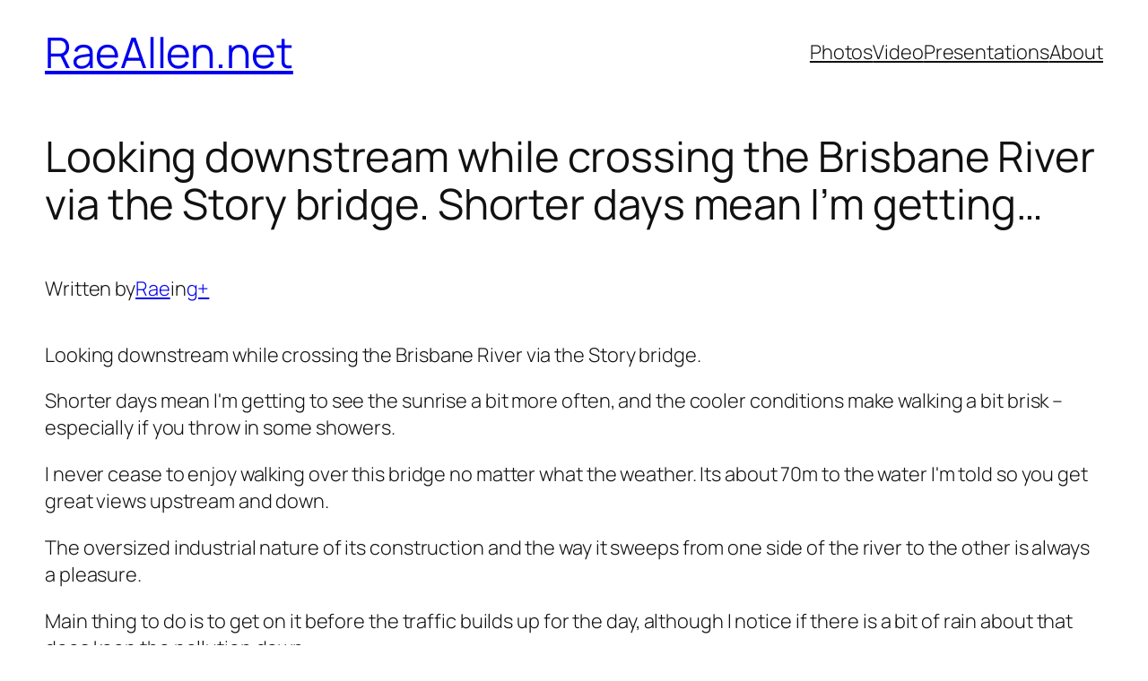

--- FILE ---
content_type: text/html; charset=utf-8
request_url: https://www.raeallen.net/2013/04/09/looking-downstream-while-crossing-the-brisbane-river-via-the-story-bridge-shorter-days-mean-im-getting/
body_size: 18617
content:
<!DOCTYPE html>
<html lang="en-AU" amp="" data-amp-auto-lightbox-disable transformed="self;v=1" i-amphtml-layout="" i-amphtml-no-boilerplate="" i-amphtml-binding>
<head><meta charset="UTF-8"><meta name="viewport" content="width=device-width"><link rel="preconnect" href="https://cdn.ampproject.org"><style amp-runtime="" i-amphtml-version="012510081644000">html{overflow-x:hidden!important}html.i-amphtml-fie{height:100%!important;width:100%!important}html:not([amp4ads]),html:not([amp4ads]) body{height:auto!important}html:not([amp4ads]) body{margin:0!important}body{-webkit-text-size-adjust:100%;-moz-text-size-adjust:100%;-ms-text-size-adjust:100%;text-size-adjust:100%}html.i-amphtml-singledoc.i-amphtml-embedded{-ms-touch-action:pan-y pinch-zoom;touch-action:pan-y pinch-zoom}html.i-amphtml-fie>body,html.i-amphtml-singledoc>body{overflow:visible!important}html.i-amphtml-fie:not(.i-amphtml-inabox)>body,html.i-amphtml-singledoc:not(.i-amphtml-inabox)>body{position:relative!important}html.i-amphtml-ios-embed-legacy>body{overflow-x:hidden!important;overflow-y:auto!important;position:absolute!important}html.i-amphtml-ios-embed{overflow-y:auto!important;position:static}#i-amphtml-wrapper{overflow-x:hidden!important;overflow-y:auto!important;position:absolute!important;top:0!important;left:0!important;right:0!important;bottom:0!important;margin:0!important;display:block!important}html.i-amphtml-ios-embed.i-amphtml-ios-overscroll,html.i-amphtml-ios-embed.i-amphtml-ios-overscroll>#i-amphtml-wrapper{-webkit-overflow-scrolling:touch!important}#i-amphtml-wrapper>body{position:relative!important;border-top:1px solid transparent!important}#i-amphtml-wrapper+body{visibility:visible}#i-amphtml-wrapper+body .i-amphtml-lightbox-element,#i-amphtml-wrapper+body[i-amphtml-lightbox]{visibility:hidden}#i-amphtml-wrapper+body[i-amphtml-lightbox] .i-amphtml-lightbox-element{visibility:visible}#i-amphtml-wrapper.i-amphtml-scroll-disabled,.i-amphtml-scroll-disabled{overflow-x:hidden!important;overflow-y:hidden!important}amp-instagram{padding:54px 0px 0px!important;background-color:#fff}amp-iframe iframe{box-sizing:border-box!important}[amp-access][amp-access-hide]{display:none}[subscriptions-dialog],body:not(.i-amphtml-subs-ready) [subscriptions-action],body:not(.i-amphtml-subs-ready) [subscriptions-section]{display:none!important}amp-experiment,amp-live-list>[update]{display:none}amp-list[resizable-children]>.i-amphtml-loading-container.amp-hidden{display:none!important}amp-list [fetch-error],amp-list[load-more] [load-more-button],amp-list[load-more] [load-more-end],amp-list[load-more] [load-more-failed],amp-list[load-more] [load-more-loading]{display:none}amp-list[diffable] div[role=list]{display:block}amp-story-page,amp-story[standalone]{min-height:1px!important;display:block!important;height:100%!important;margin:0!important;padding:0!important;overflow:hidden!important;width:100%!important}amp-story[standalone]{background-color:#000!important;position:relative!important}amp-story-page{background-color:#757575}amp-story .amp-active>div,amp-story .i-amphtml-loader-background{display:none!important}amp-story-page:not(:first-of-type):not([distance]):not([active]){transform:translateY(1000vh)!important}amp-autocomplete{position:relative!important;display:inline-block!important}amp-autocomplete>input,amp-autocomplete>textarea{padding:0.5rem;border:1px solid rgba(0,0,0,.33)}.i-amphtml-autocomplete-results,amp-autocomplete>input,amp-autocomplete>textarea{font-size:1rem;line-height:1.5rem}[amp-fx^=fly-in]{visibility:hidden}amp-script[nodom],amp-script[sandboxed]{position:fixed!important;top:0!important;width:1px!important;height:1px!important;overflow:hidden!important;visibility:hidden}
/*# sourceURL=/css/ampdoc.css*/[hidden]{display:none!important}.i-amphtml-element{display:inline-block}.i-amphtml-blurry-placeholder{transition:opacity 0.3s cubic-bezier(0.0,0.0,0.2,1)!important;pointer-events:none}[layout=nodisplay]:not(.i-amphtml-element){display:none!important}.i-amphtml-layout-fixed,[layout=fixed][width][height]:not(.i-amphtml-layout-fixed){display:inline-block;position:relative}.i-amphtml-layout-responsive,[layout=responsive][width][height]:not(.i-amphtml-layout-responsive),[width][height][heights]:not([layout]):not(.i-amphtml-layout-responsive),[width][height][sizes]:not(img):not([layout]):not(.i-amphtml-layout-responsive){display:block;position:relative}.i-amphtml-layout-intrinsic,[layout=intrinsic][width][height]:not(.i-amphtml-layout-intrinsic){display:inline-block;position:relative;max-width:100%}.i-amphtml-layout-intrinsic .i-amphtml-sizer{max-width:100%}.i-amphtml-intrinsic-sizer{max-width:100%;display:block!important}.i-amphtml-layout-container,.i-amphtml-layout-fixed-height,[layout=container],[layout=fixed-height][height]:not(.i-amphtml-layout-fixed-height){display:block;position:relative}.i-amphtml-layout-fill,.i-amphtml-layout-fill.i-amphtml-notbuilt,[layout=fill]:not(.i-amphtml-layout-fill),body noscript>*{display:block;overflow:hidden!important;position:absolute;top:0;left:0;bottom:0;right:0}body noscript>*{position:absolute!important;width:100%;height:100%;z-index:2}body noscript{display:inline!important}.i-amphtml-layout-flex-item,[layout=flex-item]:not(.i-amphtml-layout-flex-item){display:block;position:relative;-ms-flex:1 1 auto;flex:1 1 auto}.i-amphtml-layout-fluid{position:relative}.i-amphtml-layout-size-defined{overflow:hidden!important}.i-amphtml-layout-awaiting-size{position:absolute!important;top:auto!important;bottom:auto!important}i-amphtml-sizer{display:block!important}@supports (aspect-ratio:1/1){i-amphtml-sizer.i-amphtml-disable-ar{display:none!important}}.i-amphtml-blurry-placeholder,.i-amphtml-fill-content{display:block;height:0;max-height:100%;max-width:100%;min-height:100%;min-width:100%;width:0;margin:auto}.i-amphtml-layout-size-defined .i-amphtml-fill-content{position:absolute;top:0;left:0;bottom:0;right:0}.i-amphtml-replaced-content,.i-amphtml-screen-reader{padding:0!important;border:none!important}.i-amphtml-screen-reader{position:fixed!important;top:0px!important;left:0px!important;width:4px!important;height:4px!important;opacity:0!important;overflow:hidden!important;margin:0!important;display:block!important;visibility:visible!important}.i-amphtml-screen-reader~.i-amphtml-screen-reader{left:8px!important}.i-amphtml-screen-reader~.i-amphtml-screen-reader~.i-amphtml-screen-reader{left:12px!important}.i-amphtml-screen-reader~.i-amphtml-screen-reader~.i-amphtml-screen-reader~.i-amphtml-screen-reader{left:16px!important}.i-amphtml-unresolved{position:relative;overflow:hidden!important}.i-amphtml-select-disabled{-webkit-user-select:none!important;-ms-user-select:none!important;user-select:none!important}.i-amphtml-notbuilt,[layout]:not(.i-amphtml-element),[width][height][heights]:not([layout]):not(.i-amphtml-element),[width][height][sizes]:not(img):not([layout]):not(.i-amphtml-element){position:relative;overflow:hidden!important;color:transparent!important}.i-amphtml-notbuilt:not(.i-amphtml-layout-container)>*,[layout]:not([layout=container]):not(.i-amphtml-element)>*,[width][height][heights]:not([layout]):not(.i-amphtml-element)>*,[width][height][sizes]:not([layout]):not(.i-amphtml-element)>*{display:none}amp-img:not(.i-amphtml-element)[i-amphtml-ssr]>img.i-amphtml-fill-content{display:block}.i-amphtml-notbuilt:not(.i-amphtml-layout-container),[layout]:not([layout=container]):not(.i-amphtml-element),[width][height][heights]:not([layout]):not(.i-amphtml-element),[width][height][sizes]:not(img):not([layout]):not(.i-amphtml-element){color:transparent!important;line-height:0!important}.i-amphtml-ghost{visibility:hidden!important}.i-amphtml-element>[placeholder],[layout]:not(.i-amphtml-element)>[placeholder],[width][height][heights]:not([layout]):not(.i-amphtml-element)>[placeholder],[width][height][sizes]:not([layout]):not(.i-amphtml-element)>[placeholder]{display:block;line-height:normal}.i-amphtml-element>[placeholder].amp-hidden,.i-amphtml-element>[placeholder].hidden{visibility:hidden}.i-amphtml-element:not(.amp-notsupported)>[fallback],.i-amphtml-layout-container>[placeholder].amp-hidden,.i-amphtml-layout-container>[placeholder].hidden{display:none}.i-amphtml-layout-size-defined>[fallback],.i-amphtml-layout-size-defined>[placeholder]{position:absolute!important;top:0!important;left:0!important;right:0!important;bottom:0!important;z-index:1}amp-img[i-amphtml-ssr]:not(.i-amphtml-element)>[placeholder]{z-index:auto}.i-amphtml-notbuilt>[placeholder]{display:block!important}.i-amphtml-hidden-by-media-query{display:none!important}.i-amphtml-element-error{background:red!important;color:#fff!important;position:relative!important}.i-amphtml-element-error:before{content:attr(error-message)}i-amp-scroll-container,i-amphtml-scroll-container{position:absolute;top:0;left:0;right:0;bottom:0;display:block}i-amp-scroll-container.amp-active,i-amphtml-scroll-container.amp-active{overflow:auto;-webkit-overflow-scrolling:touch}.i-amphtml-loading-container{display:block!important;pointer-events:none;z-index:1}.i-amphtml-notbuilt>.i-amphtml-loading-container{display:block!important}.i-amphtml-loading-container.amp-hidden{visibility:hidden}.i-amphtml-element>[overflow]{cursor:pointer;position:relative;z-index:2;visibility:hidden;display:initial;line-height:normal}.i-amphtml-layout-size-defined>[overflow]{position:absolute}.i-amphtml-element>[overflow].amp-visible{visibility:visible}template{display:none!important}.amp-border-box,.amp-border-box *,.amp-border-box :after,.amp-border-box :before{box-sizing:border-box}amp-pixel{display:none!important}amp-analytics,amp-auto-ads,amp-story-auto-ads{position:fixed!important;top:0!important;width:1px!important;height:1px!important;overflow:hidden!important;visibility:hidden}amp-story{visibility:hidden!important}html.i-amphtml-fie>amp-analytics{position:initial!important}[visible-when-invalid]:not(.visible),form [submit-error],form [submit-success],form [submitting]{display:none}amp-accordion{display:block!important}@media (min-width:1px){:where(amp-accordion>section)>:first-child{margin:0;background-color:#efefef;padding-right:20px;border:1px solid #dfdfdf}:where(amp-accordion>section)>:last-child{margin:0}}amp-accordion>section{float:none!important}amp-accordion>section>*{float:none!important;display:block!important;overflow:hidden!important;position:relative!important}amp-accordion,amp-accordion>section{margin:0}amp-accordion:not(.i-amphtml-built)>section>:last-child{display:none!important}amp-accordion:not(.i-amphtml-built)>section[expanded]>:last-child{display:block!important}
/*# sourceURL=/css/ampshared.css*/</style><meta name="robots" content="index, follow, max-image-preview:large, max-snippet:-1, max-video-preview:-1"><meta property="og:locale" content="en_US"><meta property="og:type" content="article"><meta property="og:title" content="Looking downstream while crossing the Brisbane River via the Story bridge. Shorter days mean I'm getting... - RaeAllen.net"><meta property="og:description" content="Looking downstream while crossing the Brisbane River via the Story bridge. Shorter days mean I'm getting to see the sunrise a bit more often, and the cooler conditions make walking a bit brisk – especially if you throw in some showers. I never cease to enjoy walking over this bridge no matter what the weather. […]"><meta property="og:url" content="https://www.raeallen.net/2013/04/09/looking-downstream-while-crossing-the-brisbane-river-via-the-story-bridge-shorter-days-mean-im-getting/"><meta property="og:site_name" content="RaeAllen.net"><meta property="article:published_time" content="2013-04-08T15:42:33+00:00"><meta name="author" content="Rae"><meta name="twitter:card" content="summary_large_image"><meta name="twitter:site" content="@raeallen"><meta name="twitter:label1" content="Written by"><meta name="twitter:data1" content="Rae"><meta name="twitter:label2" content="Est. reading time"><meta name="twitter:data2" content="1 minute"><meta name="generator" content="WordPress 6.8.3"><meta name="generator" content="AMP Plugin v2.5.5; mode=standard"><meta name="msapplication-TileImage" content="https://www.raeallen.net/blog/wp-content/uploads/2015/12/rae.jpg"><link rel="preload" href="https://www.raeallen.net/blog/wp-content/plugins/starbox/themes/fonts/fa-brands-400.woff2?rnd=12" as="font" crossorigin=""><link rel="preload" href="https://www.raeallen.net/blog/wp-content/plugins/starbox/themes/fonts/fa-solid-900.woff2?rnd=12" as="font" crossorigin=""><script async="" src="https://cdn.ampproject.org/v0.mjs" type="module" crossorigin="anonymous"></script><script async nomodule src="https://cdn.ampproject.org/v0.js" crossorigin="anonymous"></script><script src="https://cdn.ampproject.org/v0/amp-bind-0.1.mjs" async="" custom-element="amp-bind" type="module" crossorigin="anonymous"></script><script async nomodule src="https://cdn.ampproject.org/v0/amp-bind-0.1.js" crossorigin="anonymous" custom-element="amp-bind"></script><script src="https://cdn.ampproject.org/v0/amp-form-0.1.mjs" async="" custom-element="amp-form" type="module" crossorigin="anonymous"></script><script async nomodule src="https://cdn.ampproject.org/v0/amp-form-0.1.js" crossorigin="anonymous" custom-element="amp-form"></script><script src="https://cdn.ampproject.org/v0/amp-mustache-0.2.mjs" async="" custom-template="amp-mustache" type="module" crossorigin="anonymous"></script><script async nomodule src="https://cdn.ampproject.org/v0/amp-mustache-0.2.js" crossorigin="anonymous" custom-template="amp-mustache"></script><link rel="icon" href="https://www.raeallen.net/blog/wp-content/uploads/2015/12/rae-150x150.jpg" sizes="32x32"><link rel="icon" href="https://www.raeallen.net/blog/wp-content/uploads/2015/12/rae.jpg" sizes="192x192"><style amp-custom="">amp-img:is([sizes="auto" i], [sizes^="auto," i]){contain-intrinsic-size:3000px 1500px}:root :where(.wp-block-site-logo.is-style-rounded){border-radius:9999px}.wp-block-site-title{box-sizing:border-box}.wp-block-site-title :where(a){color:inherit;font-family:inherit;font-size:inherit;font-style:inherit;font-weight:inherit;letter-spacing:inherit;line-height:inherit;text-decoration:inherit}.wp-block-group{box-sizing:border-box}:where(.wp-block-group.wp-block-group-is-layout-constrained){position:relative}.wp-block-navigation .wp-block-navigation-item__label{overflow-wrap:break-word}.wp-block-navigation{position:relative;--navigation-layout-justification-setting:flex-start;--navigation-layout-direction:row;--navigation-layout-wrap:wrap;--navigation-layout-justify:flex-start;--navigation-layout-align:center}.wp-block-navigation ul{margin-bottom:0;margin-left:0;margin-top:0;padding-left:0}.wp-block-navigation ul,.wp-block-navigation ul li{list-style:none;padding:0}.wp-block-navigation .wp-block-navigation-item{align-items:center;background-color:inherit;display:flex;position:relative}.wp-block-navigation .wp-block-navigation-item__content{display:block}.wp-block-navigation .wp-block-navigation-item__content.wp-block-navigation-item__content{color:inherit}.wp-block-navigation :where(a),.wp-block-navigation :where(a:active),.wp-block-navigation :where(a:focus){text-decoration:none}.wp-block-navigation.is-vertical{--navigation-layout-direction:column;--navigation-layout-justify:initial;--navigation-layout-align:flex-start}.wp-block-navigation.items-justified-right{--navigation-layout-justification-setting:flex-end;--navigation-layout-justify:flex-end}.wp-block-navigation.items-justified-right.is-vertical{--navigation-layout-align:flex-end}button.wp-block-navigation-item__content{background-color:initial;border:none;color:currentColor;font-family:inherit;font-size:inherit;font-style:inherit;font-weight:inherit;letter-spacing:inherit;line-height:inherit;text-align:left;text-transform:inherit}.wp-block-navigation__container,.wp-block-navigation__responsive-close,.wp-block-navigation__responsive-container,.wp-block-navigation__responsive-container-content,.wp-block-navigation__responsive-dialog{gap:inherit}:where(.wp-block-navigation.has-background .wp-block-navigation-item a:not(.wp-element-button)),:where(.wp-block-navigation.has-background .wp-block-navigation-submenu a:not(.wp-element-button)){padding:.5em 1em}:where(.wp-block-navigation .wp-block-navigation__submenu-container .wp-block-navigation-item a:not(.wp-element-button)),:where(.wp-block-navigation .wp-block-navigation__submenu-container .wp-block-navigation-submenu a:not(.wp-element-button)),:where(.wp-block-navigation .wp-block-navigation__submenu-container .wp-block-navigation-submenu button.wp-block-navigation-item__content),:where(.wp-block-navigation .wp-block-navigation__submenu-container .wp-block-pages-list__item button.wp-block-navigation-item__content){padding:.5em 1em}.wp-block-navigation__container{align-items:var(--navigation-layout-align,initial);display:flex;flex-direction:var(--navigation-layout-direction,initial);flex-wrap:var(--navigation-layout-wrap,wrap);justify-content:var(--navigation-layout-justify,initial);list-style:none;margin:0;padding-left:0}.wp-block-navigation__container .is-responsive{display:none}.wp-block-navigation__container:only-child{flex-grow:1}@keyframes overlay-menu__fade-in-animation{0%{opacity:0;transform:translateY(.5em)}to{opacity:1;transform:translateY(0)}}.wp-block-navigation__responsive-container{bottom:0;display:none;left:0;position:fixed;right:0;top:0}.wp-block-navigation__responsive-container :where(.wp-block-navigation-item a){color:inherit}.wp-block-navigation__responsive-container .wp-block-navigation__responsive-container-content{align-items:var(--navigation-layout-align,initial);display:flex;flex-direction:var(--navigation-layout-direction,initial);flex-wrap:var(--navigation-layout-wrap,wrap);justify-content:var(--navigation-layout-justify,initial)}.wp-block-navigation__responsive-container:not(.is-menu-open.is-menu-open):not(#_#_#_#_#_#_#_){background-color:inherit;color:inherit}.wp-block-navigation__responsive-container.is-menu-open{background-color:inherit;display:flex;flex-direction:column;overflow:auto;padding:clamp(1rem,var(--wp--style--root--padding-top),20rem) clamp(1rem,var(--wp--style--root--padding-right),20rem) clamp(1rem,var(--wp--style--root--padding-bottom),20rem) clamp(1rem,var(--wp--style--root--padding-left),20rem);z-index:100000}@media not (prefers-reduced-motion){.wp-block-navigation__responsive-container.is-menu-open{animation:overlay-menu__fade-in-animation .1s ease-out;animation-fill-mode:forwards}}.wp-block-navigation__responsive-container.is-menu-open .wp-block-navigation__responsive-container-content{align-items:var(--navigation-layout-justification-setting,inherit);display:flex;flex-direction:column;flex-wrap:nowrap;overflow:visible;padding-top:calc(2rem + 24px)}.wp-block-navigation__responsive-container.is-menu-open .wp-block-navigation__responsive-container-content,.wp-block-navigation__responsive-container.is-menu-open .wp-block-navigation__responsive-container-content .wp-block-navigation__container{justify-content:flex-start}.wp-block-navigation__responsive-container.is-menu-open .wp-block-navigation__responsive-container-content .wp-block-navigation__container{gap:inherit}.wp-block-navigation__responsive-container.is-menu-open .wp-block-navigation__responsive-container-content .wp-block-navigation-item__content{padding:0}.wp-block-navigation__responsive-container.is-menu-open .wp-block-navigation__responsive-container-content .wp-block-navigation-item,.wp-block-navigation__responsive-container.is-menu-open .wp-block-navigation__responsive-container-content .wp-block-navigation__container{align-items:var(--navigation-layout-justification-setting,initial);display:flex;flex-direction:column}.wp-block-navigation__responsive-container.is-menu-open .wp-block-navigation-item:not(#_#_#_#_#_#_#_),.wp-block-navigation__responsive-container.is-menu-open .wp-block-navigation__container:not(#_#_#_#_#_#_#_){background:rgba(0,0,0,0);color:inherit}@media (min-width:600px){.wp-block-navigation__responsive-container:not(.hidden-by-default):not(.is-menu-open){background-color:inherit;display:block;position:relative;width:100%;z-index:auto}.wp-block-navigation__responsive-container:not(.hidden-by-default):not(.is-menu-open) .wp-block-navigation__responsive-container-close{display:none}}.wp-block-navigation:not(.has-background) .wp-block-navigation__responsive-container.is-menu-open{background-color:#fff}.wp-block-navigation:not(.has-text-color) .wp-block-navigation__responsive-container.is-menu-open{color:#000}.wp-block-navigation__responsive-container-close,.wp-block-navigation__responsive-container-open{background:rgba(0,0,0,0);border:none;color:currentColor;cursor:pointer;margin:0;padding:0;text-transform:inherit;vertical-align:middle}.wp-block-navigation__responsive-container-close svg,.wp-block-navigation__responsive-container-open svg{fill:currentColor;display:block;height:24px;pointer-events:none;width:24px}.wp-block-navigation__responsive-container-open{display:flex}.wp-block-navigation__responsive-container-open.wp-block-navigation__responsive-container-open.wp-block-navigation__responsive-container-open{font-family:inherit;font-size:inherit;font-weight:inherit}@media (min-width:600px){.wp-block-navigation__responsive-container-open:not(.always-shown){display:none}}.wp-block-navigation__responsive-container-close{position:absolute;right:0;top:0;z-index:2}.wp-block-navigation__responsive-container-close.wp-block-navigation__responsive-container-close.wp-block-navigation__responsive-container-close{font-family:inherit;font-size:inherit;font-weight:inherit}.wp-block-navigation__responsive-close{width:100%}.has-modal-open .wp-block-navigation__responsive-close{margin-left:auto;margin-right:auto;max-width:var(--wp--style--global--wide-size,100%)}.wp-block-navigation__responsive-close:focus{outline:none}.is-menu-open .wp-block-navigation__responsive-close,.is-menu-open .wp-block-navigation__responsive-container-content,.is-menu-open .wp-block-navigation__responsive-dialog{box-sizing:border-box}.wp-block-navigation__responsive-dialog{position:relative}html.has-modal-open{overflow:hidden}.wp-block-post-title{box-sizing:border-box;word-break:break-word}.wp-block-post-title :where(a){display:inline-block;font-family:inherit;font-size:inherit;font-style:inherit;font-weight:inherit;letter-spacing:inherit;line-height:inherit;text-decoration:inherit}:root :where(p.has-background){padding:1.25em 2.375em}:where(p.has-text-color:not(.has-link-color)) a{color:inherit}p.has-text-align-left[data-amp-original-style*="writing-mode:vertical-lr"],p.has-text-align-right[data-amp-original-style*="writing-mode:vertical-rl"]{rotate:180deg}.wp-block-post-author-name{box-sizing:border-box}.wp-block-post-terms{box-sizing:border-box}.wp-block-post-content{display:flow-root}.wp-block-post-navigation-link .wp-block-post-navigation-link__arrow-previous{display:inline-block;margin-right:1ch}.wp-block-post-navigation-link .wp-block-post-navigation-link__arrow-previous:not(.is-arrow-chevron){transform:scaleX(1)}.wp-block-post-navigation-link .wp-block-post-navigation-link__arrow-next{display:inline-block;margin-left:1ch}.wp-block-post-navigation-link .wp-block-post-navigation-link__arrow-next:not(.is-arrow-chevron){transform:scaleX(1)}.wp-block-post-navigation-link.has-text-align-left[data-amp-original-style*="writing-mode: vertical-lr"],.wp-block-post-navigation-link.has-text-align-right[data-amp-original-style*="writing-mode: vertical-rl"]{rotate:180deg}h1.has-background,h2.has-background,h3.has-background{padding:1.25em 2.375em}h1.has-text-align-left[data-amp-original-style*=writing-mode]:where([data-amp-original-style*=vertical-lr]),h1.has-text-align-right[data-amp-original-style*=writing-mode]:where([data-amp-original-style*=vertical-rl]),h2.has-text-align-left[data-amp-original-style*=writing-mode]:where([data-amp-original-style*=vertical-lr]),h2.has-text-align-right[data-amp-original-style*=writing-mode]:where([data-amp-original-style*=vertical-rl]),h3.has-text-align-left[data-amp-original-style*=writing-mode]:where([data-amp-original-style*=vertical-lr]),h3.has-text-align-right[data-amp-original-style*=writing-mode]:where([data-amp-original-style*=vertical-rl]){rotate:180deg}:where(.wp-block-post-comments-form) input:not([type=submit]),:where(.wp-block-post-comments-form) textarea{border:1px solid #949494;font-family:inherit;font-size:1em}:where(.wp-block-post-comments-form) input:where(:not([type=submit]):not([type=checkbox])),:where(.wp-block-post-comments-form) textarea{padding:calc(.667em + 2px)}.wp-block-post-comments-form{box-sizing:border-box}.wp-block-post-comments-form[data-amp-original-style*=font-weight] :where(.comment-reply-title){font-weight:inherit}.wp-block-post-comments-form[data-amp-original-style*=font-family] :where(.comment-reply-title){font-family:inherit}.wp-block-post-comments-form[class*=-font-size] :where(.comment-reply-title),.wp-block-post-comments-form[data-amp-original-style*=font-size] :where(.comment-reply-title){font-size:inherit}.wp-block-post-comments-form[data-amp-original-style*=line-height] :where(.comment-reply-title){line-height:inherit}.wp-block-post-comments-form[data-amp-original-style*=font-style] :where(.comment-reply-title){font-style:inherit}.wp-block-post-comments-form[data-amp-original-style*=letter-spacing] :where(.comment-reply-title){letter-spacing:inherit}.wp-block-post-comments-form :where(input[type=submit]){box-shadow:none;cursor:pointer;display:inline-block;overflow-wrap:break-word;text-align:center}.wp-block-post-comments-form .comment-form input:not([type=submit]):not([type=checkbox]):not([type=hidden]),.wp-block-post-comments-form .comment-form textarea{box-sizing:border-box;display:block;width:100%}.wp-block-post-comments-form .comment-form-author label,.wp-block-post-comments-form .comment-form-email label,.wp-block-post-comments-form .comment-form-url label{display:block;margin-bottom:.25em}.wp-block-post-comments-form .comment-form-cookies-consent{display:flex;gap:.25em}.wp-block-post-comments-form .comment-form-cookies-consent #wp-comment-cookies-consent{margin-top:.35em}.wp-block-post-comments-form .comment-reply-title{margin-bottom:0}.wp-block-post-comments-form .comment-reply-title :where(small){font-size:var(--wp--preset--font-size--medium,smaller);margin-left:.5em}.wp-block-button__link{align-content:center;box-sizing:border-box;cursor:pointer;display:inline-block;height:100%;text-align:center;word-break:break-word}:where(.wp-block-button__link){border-radius:9999px;box-shadow:none;padding:calc(.667em + 2px) calc(1.333em + 2px);text-decoration:none}.wp-block-button[data-amp-original-style*=text-decoration] .wp-block-button__link{text-decoration:inherit}:root :where(.wp-block-button .wp-block-button__link.is-style-outline),:root :where(.wp-block-button.is-style-outline>.wp-block-button__link){border:2px solid;padding:.667em 1.333em}:root :where(.wp-block-button .wp-block-button__link.is-style-outline:not(.has-text-color)),:root :where(.wp-block-button.is-style-outline>.wp-block-button__link:not(.has-text-color)){color:currentColor}:root :where(.wp-block-button .wp-block-button__link.is-style-outline:not(.has-background)),:root :where(.wp-block-button.is-style-outline>.wp-block-button__link:not(.has-background)){background-color:initial;background-image:none}:where(.wp-block-post-comments input[type=submit]){border:none}.wp-block-comments{box-sizing:border-box}.wp-block-post-date{box-sizing:border-box}.wp-block-post-template{box-sizing:border-box;list-style:none;margin-bottom:0;margin-top:0;max-width:100%;padding:0}.wp-block-search__button{margin-left:10px;word-break:normal}.wp-block-search__button.has-icon{line-height:0}.wp-block-search__button svg{height:1.25em;min-height:24px;min-width:24px;width:1.25em;fill:currentColor;vertical-align:text-bottom}:where(.wp-block-search__button){border:1px solid #ccc;padding:6px 10px}.wp-block-search__inside-wrapper{display:flex;flex:auto;flex-wrap:nowrap;max-width:100%}.wp-block-search__label{width:100%}.wp-block-search__input{appearance:none;border:1px solid #949494;flex-grow:1;margin-left:0;margin-right:0;min-width:3rem;padding:8px}.wp-block-search__input:not(#_#_#_#_#_#_#_){text-decoration:unset}:where(.wp-block-search__input){font-family:inherit;font-size:inherit;font-style:inherit;font-weight:inherit;letter-spacing:inherit;line-height:inherit;text-transform:inherit}:where(.wp-block-search__button-inside .wp-block-search__inside-wrapper){border:1px solid #949494;box-sizing:border-box;padding:4px}:where(.wp-block-search__button-inside .wp-block-search__inside-wrapper) .wp-block-search__input{border:none;border-radius:0;padding:0 4px}:where(.wp-block-search__button-inside .wp-block-search__inside-wrapper) .wp-block-search__input:focus{outline:none}:where(.wp-block-search__button-inside .wp-block-search__inside-wrapper) :where(.wp-block-search__button){padding:4px 8px}.wp-block-categories{box-sizing:border-box}.wp-block-details{box-sizing:border-box}.wp-block-details summary{cursor:pointer}.wp-block-columns{box-sizing:border-box;display:flex}.wp-block-columns:not(#_#_#_#_#_#_#_){align-items:normal;flex-wrap:wrap}@media (min-width:782px){.wp-block-columns:not(#_#_#_#_#_#_#_){flex-wrap:nowrap}}@media (max-width:781px){.wp-block-columns:not(.is-not-stacked-on-mobile)>.wp-block-column:not(#_#_#_#_#_#_#_){flex-basis:100%}}@media (min-width:782px){.wp-block-columns:not(.is-not-stacked-on-mobile)>.wp-block-column{flex-basis:0;flex-grow:1}.wp-block-columns:not(.is-not-stacked-on-mobile)>.wp-block-column[data-amp-original-style*=flex-basis]{flex-grow:0}}:where(.wp-block-columns){margin-bottom:1.75em}:where(.wp-block-columns.has-background){padding:1.25em 2.375em}.wp-block-column{flex-grow:1;min-width:0;overflow-wrap:break-word;word-break:break-word}.wp-block-spacer{clear:both}amp-img.amp-wp-enforced-sizes{object-fit:contain}.amp-wp-default-form-message>p{margin:1em 0;padding:.5em}.amp-wp-default-form-message[submit-success]>p.amp-wp-form-redirecting,.amp-wp-default-form-message[submitting]>p{font-style:italic}.amp-wp-default-form-message[submit-success]>p:not(.amp-wp-form-redirecting){background-color:#90ee90;border:1px solid green;color:#000}.amp-wp-default-form-message[submit-error]>p{background-color:#ffb6c1;border:1px solid red;color:#000}.amp-wp-default-form-message[submit-success]>p:empty{display:none}amp-img img,amp-img noscript{image-rendering:inherit;object-fit:inherit;object-position:inherit}:root{--wp-admin-theme-color:#007cba;--wp-admin-theme-color--rgb:0,124,186;--wp-admin-theme-color-darker-10:#006ba1;--wp-admin-theme-color-darker-10--rgb:0,107,161;--wp-admin-theme-color-darker-20:#005a87;--wp-admin-theme-color-darker-20--rgb:0,90,135;--wp-admin-border-width-focus:2px;--wp-block-synced-color:#7a00df;--wp-block-synced-color--rgb:122,0,223;--wp-bound-block-color:var(--wp-block-synced-color)}@media (min-resolution:192dpi){:root{--wp-admin-border-width-focus:1.5px}}.wp-element-button{cursor:pointer}:root{--wp--preset--font-size--normal:16px;--wp--preset--font-size--huge:42px}.has-text-align-left{text-align:left}.has-text-align-right{text-align:right}.items-justified-right{justify-content:flex-end}.screen-reader-text{border:0;clip-path:inset(50%);height:1px;margin:-1px;overflow:hidden;padding:0;position:absolute;width:1px}.screen-reader-text:not(#_#_#_#_#_#_#_){word-wrap:normal}.screen-reader-text:focus{background-color:#ddd;clip-path:none;color:#444;display:block;font-size:1em;height:auto;left:5px;line-height:normal;padding:15px 23px 14px;text-decoration:none;top:5px;width:auto;z-index:100000}html :where(.has-border-color){border-style:solid}html :where([data-amp-original-style*=border-top-color]){border-top-style:solid}html :where([data-amp-original-style*=border-right-color]){border-right-style:solid}html :where([data-amp-original-style*=border-bottom-color]){border-bottom-style:solid}html :where([data-amp-original-style*=border-left-color]){border-left-style:solid}html :where([data-amp-original-style*=border-width]){border-style:solid}html :where([data-amp-original-style*=border-top-width]){border-top-style:solid}html :where([data-amp-original-style*=border-right-width]){border-right-style:solid}html :where([data-amp-original-style*=border-bottom-width]){border-bottom-style:solid}html :where([data-amp-original-style*=border-left-width]){border-left-style:solid}html :where(amp-img[class*=wp-image-]),html :where(amp-anim[class*=wp-image-]){height:auto;max-width:100%}:where(figure){margin:0 0 1em}html :where(.is-position-sticky){--wp-admin--admin-bar--position-offset:var(--wp-admin--admin-bar--height,0px)}@media screen and (max-width:600px){html :where(.is-position-sticky){--wp-admin--admin-bar--position-offset:0px}}:root{--wp--preset--aspect-ratio--square:1;--wp--preset--aspect-ratio--4-3:4/3;--wp--preset--aspect-ratio--3-4:3/4;--wp--preset--aspect-ratio--3-2:3/2;--wp--preset--aspect-ratio--2-3:2/3;--wp--preset--aspect-ratio--16-9:16/9;--wp--preset--aspect-ratio--9-16:9/16;--wp--preset--color--black:#000;--wp--preset--color--cyan-bluish-gray:#abb8c3;--wp--preset--color--white:#fff;--wp--preset--color--pale-pink:#f78da7;--wp--preset--color--vivid-red:#cf2e2e;--wp--preset--color--luminous-vivid-orange:#ff6900;--wp--preset--color--luminous-vivid-amber:#fcb900;--wp--preset--color--light-green-cyan:#7bdcb5;--wp--preset--color--vivid-green-cyan:#00d084;--wp--preset--color--pale-cyan-blue:#8ed1fc;--wp--preset--color--vivid-cyan-blue:#0693e3;--wp--preset--color--vivid-purple:#9b51e0;--wp--preset--color--base:#fff;--wp--preset--color--contrast:#111;--wp--preset--color--accent-1:#ffee58;--wp--preset--color--accent-2:#f6cff4;--wp--preset--color--accent-3:#503aa8;--wp--preset--color--accent-4:#686868;--wp--preset--color--accent-5:#fbfaf3;--wp--preset--color--accent-6:color-mix(in srgb,currentColor 20%,transparent);--wp--preset--gradient--vivid-cyan-blue-to-vivid-purple:linear-gradient(135deg,rgba(6,147,227,1) 0%,#9b51e0 100%);--wp--preset--gradient--light-green-cyan-to-vivid-green-cyan:linear-gradient(135deg,#7adcb4 0%,#00d082 100%);--wp--preset--gradient--luminous-vivid-amber-to-luminous-vivid-orange:linear-gradient(135deg,rgba(252,185,0,1) 0%,rgba(255,105,0,1) 100%);--wp--preset--gradient--luminous-vivid-orange-to-vivid-red:linear-gradient(135deg,rgba(255,105,0,1) 0%,#cf2e2e 100%);--wp--preset--gradient--very-light-gray-to-cyan-bluish-gray:linear-gradient(135deg,#eee 0%,#a9b8c3 100%);--wp--preset--gradient--cool-to-warm-spectrum:linear-gradient(135deg,#4aeadc 0%,#9778d1 20%,#cf2aba 40%,#ee2c82 60%,#fb6962 80%,#fef84c 100%);--wp--preset--gradient--blush-light-purple:linear-gradient(135deg,#ffceec 0%,#9896f0 100%);--wp--preset--gradient--blush-bordeaux:linear-gradient(135deg,#fecda5 0%,#fe2d2d 50%,#6b003e 100%);--wp--preset--gradient--luminous-dusk:linear-gradient(135deg,#ffcb70 0%,#c751c0 50%,#4158d0 100%);--wp--preset--gradient--pale-ocean:linear-gradient(135deg,#fff5cb 0%,#b6e3d4 50%,#33a7b5 100%);--wp--preset--gradient--electric-grass:linear-gradient(135deg,#caf880 0%,#71ce7e 100%);--wp--preset--gradient--midnight:linear-gradient(135deg,#020381 0%,#2874fc 100%);--wp--preset--font-size--small:.875rem;--wp--preset--font-size--medium:clamp(1rem,1rem + ((1vw - .2rem) * .196),1.125rem);--wp--preset--font-size--large:clamp(1.125rem,1.125rem + ((1vw - .2rem) * .392),1.375rem);--wp--preset--font-size--x-large:clamp(1.75rem,1.75rem + ((1vw - .2rem) * .392),2rem);--wp--preset--font-size--xx-large:clamp(2.15rem,2.15rem + ((1vw - .2rem) * 1.333),3rem);--wp--preset--font-family--manrope:Manrope,sans-serif;--wp--preset--font-family--fira-code:"Fira Code",monospace;--wp--preset--spacing--20:10px;--wp--preset--spacing--30:20px;--wp--preset--spacing--40:30px;--wp--preset--spacing--50:clamp(30px,5vw,50px);--wp--preset--spacing--60:clamp(30px,7vw,70px);--wp--preset--spacing--70:clamp(50px,7vw,90px);--wp--preset--spacing--80:clamp(70px,10vw,140px);--wp--preset--shadow--natural:6px 6px 9px rgba(0,0,0,.2);--wp--preset--shadow--deep:12px 12px 50px rgba(0,0,0,.4);--wp--preset--shadow--sharp:6px 6px 0px rgba(0,0,0,.2);--wp--preset--shadow--outlined:6px 6px 0px -3px rgba(255,255,255,1),6px 6px rgba(0,0,0,1);--wp--preset--shadow--crisp:6px 6px 0px rgba(0,0,0,1)}:root{--wp--style--global--content-size:645px;--wp--style--global--wide-size:1340px}:where(body){margin:0}.wp-site-blocks{padding-top:var(--wp--style--root--padding-top);padding-bottom:var(--wp--style--root--padding-bottom)}.has-global-padding{padding-right:var(--wp--style--root--padding-right);padding-left:var(--wp--style--root--padding-left)}.has-global-padding > .alignfull{margin-right:calc(var(--wp--style--root--padding-right) * -1);margin-left:calc(var(--wp--style--root--padding-left) * -1)}.has-global-padding :where(:not(.alignfull.is-layout-flow) > .has-global-padding:not(.wp-block-block, .alignfull)){padding-right:0;padding-left:0}.has-global-padding :where(:not(.alignfull.is-layout-flow) > .has-global-padding:not(.wp-block-block, .alignfull)) > .alignfull{margin-left:0;margin-right:0}:where(.wp-site-blocks) > *{margin-block-start:1.2rem;margin-block-end:0}:where(.wp-site-blocks) > :first-child{margin-block-start:0}:where(.wp-site-blocks) > :last-child{margin-block-end:0}:root{--wp--style--block-gap:1.2rem}:root :where(.is-layout-flow) > :first-child{margin-block-start:0}:root :where(.is-layout-flow) > :last-child{margin-block-end:0}:root :where(.is-layout-flow) > *{margin-block-start:1.2rem;margin-block-end:0}:root :where(.is-layout-constrained) > :first-child{margin-block-start:0}:root :where(.is-layout-constrained) > :last-child{margin-block-end:0}:root :where(.is-layout-constrained) > *{margin-block-start:1.2rem;margin-block-end:0}:root :where(.is-layout-flex){gap:1.2rem}:root :where(.is-layout-grid){gap:1.2rem}.is-layout-constrained > :where(:not(.alignleft):not(.alignright):not(.alignfull)){max-width:var(--wp--style--global--content-size)}.is-layout-constrained > :where(:not(.alignleft):not(.alignright):not(.alignfull)):not(#_#_#_#_#_#_#_){margin-left:auto;margin-right:auto}.is-layout-constrained > .alignwide{max-width:var(--wp--style--global--wide-size)}body .is-layout-flex{display:flex}.is-layout-flex{flex-wrap:wrap;align-items:center}.is-layout-flex > :is(*, div){margin:0}body{background-color:var(--wp--preset--color--base);color:var(--wp--preset--color--contrast);font-family:var(--wp--preset--font-family--manrope);font-size:var(--wp--preset--font-size--large);font-weight:300;letter-spacing:-.1px;line-height:1.4;--wp--style--root--padding-top:0px;--wp--style--root--padding-right:var(--wp--preset--spacing--50);--wp--style--root--padding-bottom:0px;--wp--style--root--padding-left:var(--wp--preset--spacing--50)}a:where(:not(.wp-element-button)){color:currentColor;text-decoration:underline}:root :where(a:where(:not(.wp-element-button)):hover){text-decoration:none}h1,h2,h3{font-weight:400;letter-spacing:-.1px;line-height:1.125}h1{font-size:var(--wp--preset--font-size--xx-large)}h2{font-size:var(--wp--preset--font-size--x-large)}h3{font-size:var(--wp--preset--font-size--large)}.has-white-color:not(#_#_#_#_#_#_#_){color:var(--wp--preset--color--white)}.has-accent-4-color:not(#_#_#_#_#_#_#_){color:var(--wp--preset--color--accent-4)}.has-black-background-color:not(#_#_#_#_#_#_#_){background-color:var(--wp--preset--color--black)}.has-small-font-size:not(#_#_#_#_#_#_#_){font-size:var(--wp--preset--font-size--small)}.has-large-font-size:not(#_#_#_#_#_#_#_){font-size:var(--wp--preset--font-size--large)}.has-x-large-font-size:not(#_#_#_#_#_#_#_){font-size:var(--wp--preset--font-size--x-large)}:root :where(.wp-block-columns-is-layout-flow) > :first-child{margin-block-start:0}:root :where(.wp-block-columns-is-layout-flow) > :last-child{margin-block-end:0}:root :where(.wp-block-columns-is-layout-flow) > *{margin-block-start:var(--wp--preset--spacing--50);margin-block-end:0}:root :where(.wp-block-columns-is-layout-constrained) > :first-child{margin-block-start:0}:root :where(.wp-block-columns-is-layout-constrained) > :last-child{margin-block-end:0}:root :where(.wp-block-columns-is-layout-constrained) > *{margin-block-start:var(--wp--preset--spacing--50);margin-block-end:0}:root :where(.wp-block-columns-is-layout-flex){gap:var(--wp--preset--spacing--50)}:root :where(.wp-block-columns-is-layout-grid){gap:var(--wp--preset--spacing--50)}:root :where(.wp-block-buttons-is-layout-flow) > :first-child{margin-block-start:0}:root :where(.wp-block-buttons-is-layout-flow) > :last-child{margin-block-end:0}:root :where(.wp-block-buttons-is-layout-flow) > *{margin-block-start:16px;margin-block-end:0}:root :where(.wp-block-buttons-is-layout-constrained) > :first-child{margin-block-start:0}:root :where(.wp-block-buttons-is-layout-constrained) > :last-child{margin-block-end:0}:root :where(.wp-block-buttons-is-layout-constrained) > *{margin-block-start:16px;margin-block-end:0}:root :where(.wp-block-buttons-is-layout-flex){gap:16px}:root :where(.wp-block-buttons-is-layout-grid){gap:16px}:root :where(.wp-block-post-comments-form){font-size:var(--wp--preset--font-size--medium);padding-top:var(--wp--preset--spacing--40);padding-bottom:var(--wp--preset--spacing--40)}:root :where(.wp-block-post-comments-form input[type=checkbox]):not(#_#_#_#_#_#_#_#_){margin:0 .2rem 0 0}:root :where(.wp-block-post-comments-form label){font-size:var(--wp--preset--font-size--small)}:root :where(.wp-block-comments-pagination){font-size:var(--wp--preset--font-size--medium);margin-top:var(--wp--preset--spacing--40);margin-bottom:var(--wp--preset--spacing--40)}:root :where(.wp-block-comments-pagination-next){font-size:var(--wp--preset--font-size--medium)}:root :where(.wp-block-comments-pagination-previous){font-size:var(--wp--preset--font-size--medium)}:root :where(.wp-block-post-date){color:var(--wp--preset--color--accent-4);font-size:var(--wp--preset--font-size--small)}:root :where(.wp-block-post-date a:where(:not(.wp-element-button))){color:var(--wp--preset--color--accent-4);text-decoration:none}:root :where(.wp-block-post-date a:where(:not(.wp-element-button)):hover){text-decoration:underline}:root :where(.wp-block-post-navigation-link){font-size:var(--wp--preset--font-size--medium)}:root :where(.wp-block-post-terms){font-size:var(--wp--preset--font-size--small);font-weight:600}:root :where(.wp-block-post-terms a){white-space:nowrap}:root :where(.wp-block-post-title a:where(:not(.wp-element-button))){text-decoration:none}:root :where(.wp-block-post-title a:where(:not(.wp-element-button)):hover){text-decoration:underline}:root :where(.wp-block-search .wp-block-search__input){border-radius:3.125rem;padding-left:1.5625rem;padding-right:1.5625rem;border-color:var(--wp--preset--color--accent-6)}:root :where(.wp-block-site-title){font-weight:700;letter-spacing:-.5px}:root :where(.wp-block-site-title a:where(:not(.wp-element-button))){text-decoration:none}:root :where(.wp-block-site-title a:where(:not(.wp-element-button)):hover){text-decoration:underline}:root :where(.wp-block-navigation){font-size:var(--wp--preset--font-size--medium)}:root :where(.wp-block-navigation a:where(:not(.wp-element-button))){text-decoration:none}:root :where(.wp-block-navigation a:where(:not(.wp-element-button)):hover){text-decoration:underline}:root :where(.is-style-post-terms-1--2 a:where(:not(.wp-element-button))){border-radius:20px;border-color:var(--wp--preset--color--accent-6);border-width:.8px;border-style:solid;font-weight:400;line-height:2.8;padding-top:5px;padding-right:10px;padding-bottom:5px;padding-left:10px;text-decoration:none}:root :where(.is-style-post-terms-1--2 a:where(:not(.wp-element-button)):hover){text-decoration:underline}:root{--coblocks-spacing--0:0;--coblocks-spacing--1:.5em;--coblocks-spacing--2:1em;--coblocks-spacing--3:1.5em;--coblocks-spacing--4:2em;--coblocks-spacing--5:2.5em;--coblocks-spacing--6:3em;--coblocks-spacing--7:3.5em;--coblocks-spacing--8:4em;--coblocks-spacing--9:4.5em;--coblocks-spacing--10:7em}:root{--coblocks-spacing--0:0;--coblocks-spacing--1:.5em;--coblocks-spacing--2:1em;--coblocks-spacing--3:1.5em;--coblocks-spacing--4:2em;--coblocks-spacing--5:2.5em;--coblocks-spacing--6:3em;--coblocks-spacing--7:3.5em;--coblocks-spacing--8:4em;--coblocks-spacing--9:4.5em;--coblocks-spacing--10:7em}@keyframes bounce{0%{transform:translate(0)}50%{transform:translateY(-2px)}to{transform:translate(0)}}@keyframes fadeIn{0%{opacity:0}to{opacity:1}}@keyframes zoomIn{0%{opacity:0;transform:scale(0)}to{opacity:1;transform:scale(1)}}@keyframes slideInLeft{0%{opacity:0;transform:translateX(-5em)}to{opacity:1;transform:translateX(0)}}@keyframes slideInRight{0%{opacity:0;transform:translateX(5em)}to{opacity:1;transform:translateX(0)}}@keyframes slideInBottom{0%{opacity:0;transform:translateY(5em)}to{opacity:1;transform:translateY(0)}}@keyframes clipHorizontal{0%{clip-path:polygon(0 50%,0 100%,0 100%,0 50%,100% 50%,100% 0,100% 0,100% 50%);opacity:0}to{clip-path:polygon(0 50%,0 100%,100% 100%,100% 50%,100% 50%,100% 0,0 0,0 50%);opacity:1}}@keyframes clipVertical{0%{clip-path:polygon(50% 0,100% 0,100% 0,50% 0,50% 100%,0 100%,0 100%,50% 100%);opacity:0}to{clip-path:polygon(50% 0,100% 0,100% 100%,50% 100%,50% 100%,0 100%,0 0,50% 0);opacity:1}}.wp-elements-cfdf9236f808a4414d092f06089a4aae a:where(:not(.wp-element-button)){color:var(--wp--preset--color--white)}.wp-elements-f1e98d6c897e424c7d4e8232ded39f0a a:where(:not(.wp-element-button)){color:var(--wp--preset--color--white)}.wp-container-core-navigation-is-layout-f665d2b5{justify-content:flex-end}.wp-container-core-group-is-layout-b585a4aa{justify-content:space-between}.wp-container-core-group-is-layout-23b1a4dc > .alignfull{margin-right:calc(var(--wp--preset--spacing--30) * -1);margin-left:calc(var(--wp--preset--spacing--30) * -1)}.wp-container-core-group-is-layout-4efaea1e{gap:.2em}.wp-container-core-group-is-layout-9b36172e{flex-wrap:nowrap;justify-content:space-between}.wp-container-core-group-is-layout-154222c2{flex-wrap:nowrap;justify-content:space-between;align-items:center}.wp-container-core-post-template-is-layout-3ee800f6 > *{margin-block-start:0;margin-block-end:0}.wp-container-core-post-template-is-layout-3ee800f6 > * + *{margin-block-start:0;margin-block-end:0}.wp-container-content-9cfa9a5a{flex-grow:1}.wp-container-core-group-is-layout-12dd3699 > :where(:not(.alignleft):not(.alignright):not(.alignfull)):not(#_#_#_#_#_#_#_){margin-left:0}.wp-container-core-group-is-layout-32091062{gap:8px;flex-direction:column;align-items:flex-start}.wp-container-core-group-is-layout-fe9cc265{flex-direction:column;align-items:flex-start}.wp-container-core-group-is-layout-469b99a4{flex-wrap:nowrap;justify-content:flex-end;align-items:flex-start}.wp-container-core-group-is-layout-cdd4a880{gap:var(--wp--preset--spacing--60);justify-content:space-between;align-items:flex-start}.wp-container-core-columns-is-layout-28f84493{flex-wrap:nowrap}.wp-container-core-group-is-layout-3bfa357b > .alignfull{margin-right:calc(var(--wp--preset--spacing--40) * -1);margin-left:calc(var(--wp--preset--spacing--40) * -1)}:root{--wp-admin-theme-color:#3858e9;--wp-admin-theme-color--rgb:56,88,233;--wp-admin-theme-color-darker-10:#2145e6;--wp-admin-theme-color-darker-10--rgb:33,69,230;--wp-admin-theme-color-darker-20:#183ad6;--wp-admin-theme-color-darker-20--rgb:24,58,214;--wp-admin-border-width-focus:2px}@media (min-resolution:192dpi){:root{--wp-admin-border-width-focus:1.5px}}@keyframes components-animate__appear-animation{0%{transform:translateY(-2em) scaleY(0) scaleX(0)}to{transform:translateY(0) scaleY(1) scaleX(1)}}@keyframes components-animate__slide-in-animation{to{transform:translateX(0)}}@keyframes components-animate__loading{0%{opacity:.5}50%{opacity:1}to{opacity:.5}}@keyframes components-button__busy-animation{0%{background-position:200px 0}}[role=region]{position:relative}@keyframes __wp-base-styles-fade-in{0%{opacity:0}to{opacity:1}}@keyframes __wp-base-styles-fade-out{0%{opacity:1}to{opacity:0}}@keyframes components-modal__appear-animation{0%{opacity:0;transform:scale(.9)}to{opacity:1;transform:scale(1)}}@keyframes components-modal__disappear-animation{0%{opacity:1;transform:scale(1)}to{opacity:0;transform:scale(.9)}}@keyframes components-resizable-box__top-bottom-animation{0%{opacity:0;transform:scaleX(0)}to{opacity:1;transform:scaleX(1)}}@keyframes components-resizable-box__left-right-animation{0%{opacity:0;transform:scaleY(0)}to{opacity:1;transform:scaleY(1)}}@keyframes components-button__appear-animation{0%{transform:scaleY(0)}to{transform:scaleY(1)}}a{text-underline-offset:.1em}a:not(#_#_#_#_#_#_#_#_){text-decoration-thickness:1px}:where(.wp-site-blocks *:focus){outline-width:2px;outline-style:solid}.wp-block-navigation .wp-block-navigation-item .wp-block-navigation-item__content{outline-offset:4px}h1,h2,h3,p{text-wrap:pretty}@font-face{font-family:Manrope;font-style:normal;font-weight:200 800;font-display:fallback;src:url("https://www.raeallen.net/blog/wp-content/themes/twentytwentyfive/assets/fonts/manrope/Manrope-VariableFont_wght.woff2") format("woff2")}@font-face{font-family:"Fira Code";font-style:normal;font-weight:300 700;font-display:fallback;src:url("https://www.raeallen.net/blog/wp-content/themes/twentytwentyfive/assets/fonts/fira-code/FiraCode-VariableFont_wght.woff2") format("woff2")}.skip-link.screen-reader-text{border:0;clip:rect(1px,1px,1px,1px);clip-path:inset(50%);height:1px;margin:-1px;overflow:hidden;padding:0;width:1px}.skip-link.screen-reader-text:not(#_#_#_#_#_#_#_){position:absolute;word-wrap:normal}.skip-link.screen-reader-text:focus{background-color:#eee;clip-path:none;color:#444;display:block;font-size:1em;height:auto;left:5px;line-height:normal;padding:15px 23px 14px;text-decoration:none;top:5px;width:auto;z-index:100000}.skip-link.screen-reader-text:focus:not(#_#_#_#_#_#_#_){clip:auto}@font-face{font-family:"ABHFontAwesomeBrands";font-style:normal;font-weight:900;font-display:block;src:url("https://www.raeallen.net/blog/wp-content/plugins/starbox/themes/fonts/fa-brands-400.woff2?rnd=12") format("woff2"),url("https://www.raeallen.net/blog/wp-content/plugins/starbox/themes/fonts/fa-brands-400.ttf?rnd=12") format("truetype")}@font-face{font-family:"ABHFontAwesome";font-style:normal;font-weight:900;font-display:block;src:url("https://www.raeallen.net/blog/wp-content/plugins/starbox/themes/fonts/fa-solid-900.woff2?rnd=12") format("woff2"),url("https://www.raeallen.net/blog/wp-content/plugins/starbox/themes/fonts/fa-solid-900.ttf?rnd=12") format("truetype")}.abh_tab_content .abh_text .abh_name:not(#_#_#_#_#_#_#_),.abh_tabs li:before:not(#_#_#_#_#_#_#_#_),section.abh_tab:not(#_#_#_#_#_#_#_#_){padding:0;margin:0}.abh_box:not(#_#_#_#_#_#_#_),.abh_tabs:not(#_#_#_#_#_#_#_){width:100%}.abh_box:not(#_#_#_#_#_#_#_){clear:both;padding:25px 0;position:relative}.abh_tabs:not(#_#_#_#_#_#_#_){list-style:none;padding:5px 0;margin:0;font:13px arial}.abh_tab_content .abh_text ul:not(#_#_#_#_#_#_#_#_),.abh_tabs li:not(#_#_#_#_#_#_#_#_){list-style:none;padding:0}.abh_tabs li{display:none}.abh_tabs li:not(#_#_#_#_#_#_#_#_){margin:0}.abh_tabs li:before:not(#_#_#_#_#_#_#_#_){content:""}.abh_tab_content .abh_tab,.abh_tabs{display:none}.abh_tabs li a:not(#_#_#_#_#_#_#_#_){background-color:transparent;border:0 solid #ccc;padding:4px 10px 5px;text-decoration:none;border-bottom:none;outline:0;box-shadow:0 1px 4px rgba(0,0,0,.2);-webkit-box-shadow:none}.abh_tabs li a:hover:not(#_#_#_#_#_#_#_#_){background-color:#ddd;padding:4px 10px 5px}.abh_tabs li a:not(#_#_#_#_#_#_#_#_),.abh_tabs li.abh_active a:not(#_#_#_#_#_#_#_#_){color:#333}.abh_tabs li.abh_active a:not(#_#_#_#_#_#_#_#_),.abh_tabs li.abh_active a:hover:not(#_#_#_#_#_#_#_#_){background-color:#eee;padding:4px 10px 5px;border-bottom:none}.abh_tab_content:not(#_#_#_#_#_#_#_){padding:20px 12px;min-height:80px;overflow:hidden;border-top:1px solid #ccc;border-bottom:1px solid #ccc}.abh_tab_content .abh_image{display:block}.abh_tab_content .abh_image:not(#_#_#_#_#_#_#_){float:left;width:90px;margin:0;padding:0}.abh_tab_content .abh_image a:not(#_#_#_#_#_#_#_#_),.abh_tab_content .abh_text a:not(#_#_#_#_#_#_#_#_),.abh_tabs li.abh_active a:not(#_#_#_#_#_#_#_#_){box-shadow:0 1px 4px rgba(0,0,0,.2);-webkit-box-shadow:none}.abh_tab_content .abh_image a:not(#_#_#_#_#_#_#_#_){border:0}.abh_tab_content .abh_image amp-img{height:auto}.abh_tab_content .abh_image amp-img:not(#_#_#_#_#_#_#_#_){border-radius:3px;-webkit-border-radius:3px;-moz-border-radius:3px;box-shadow:none;overflow:hidden;border:1px solid #ddd;padding:5px;max-width:80px}.abh_tab_content .abh_text:not(#_#_#_#_#_#_#_){margin-left:110px;line-height:1.5}.abh_tab_content .abh_text .abh_name:not(#_#_#_#_#_#_#_){font-size:20px;clear:none;font-weight:700;text-align:left;line-height:20px}.abh_tab_content .abh_text .fn:not(#_#_#_#_#_#_#_){text-transform:capitalize;clear:none;font-size:18px;line-height:1;margin:0;padding:0;border:0}.abh_tab_content .abh_text a:not(#_#_#_#_#_#_#_#_){font-size:100%;text-decoration:none}.abh_tab_content .abh_text .abh_job:not(#_#_#_#_#_#_#_){line-height:20px;font-size:100%}.abh_tab_content .abh_text .abh_job span:not(#_#_#_#_#_#_#_#_){font-size:13px;background-image:none;padding:0;margin:0}.abh_tab_content .abh_text .abh_description:not(#_#_#_#_#_#_#_){position:static;padding-top:6px;font-size:13px;width:100%}.abh_tab_content .abh_text .abh_allposts:not(#_#_#_#_#_#_#_){font-size:11px;vertical-align:middle}.abh_tab_content .abh_text ul:not(#_#_#_#_#_#_#_#_){margin:5px 0 0 15px}.abh_tab_content .abh_text ul li:not(#_#_#_#_#_#_#_#_),.abh_tab_content .abh_text ul li span:not(#_#_#_#_#_#_#_#_){font-size:13px;line-height:20px;margin:0}.abh_tab_content .abh_social{display:block}.abh_tab_content .abh_social:not(#_#_#_#_#_#_#_){float:right;line-height:1px;padding:0;margin:3px 0 0;text-align:right}.abh_tab_content .abh_social div:not(#_#_#_#_#_#_#_#_){width:140px;margin:0 0 0 auto}.abh_tab_content .abh_social a{display:inline-block;font-family:"ABHFontAwesomeBrands",sans-serif;font-style:normal;line-height:25px;text-rendering:auto;text-align:center}.abh_tab_content .abh_social a:not(#_#_#_#_#_#_#_#_){width:24px;height:24px;margin:1px;padding:0;opacity:.5;transition:opacity .2s;text-decoration:none;-moz-transition:opacity .2s;-webkit-transition:opacity .2s;-o-transition:opacity .2s;border-radius:5px;-webkit-border-radius:5px;-moz-border-radius:5px;font-size:20px}.abh_tab_content .abh_social a:hover:not(#_#_#_#_#_#_#_#_){opacity:1}.abh_box .vcard:not(#_#_#_#_#_#_#_){background:0 0;font-size:100%;border:0}@media only screen and (max-width:860px){.abh_social,.abh_tab_content .abh_image{margin-right:10px}.abh_tab_content .abh_text{text-align:justify}.abh_tab_content .abh_text:not(#_#_#_#_#_#_#_){margin-left:0}}.amp-wp-83d9fba:not(#_#_#_#_#_){padding-top:var(--wp--preset--spacing--30);padding-right:var(--wp--preset--spacing--30);padding-bottom:var(--wp--preset--spacing--30);padding-left:var(--wp--preset--spacing--30)}.amp-wp-fdbbe93:not(#_#_#_#_#_){margin-top:var(--wp--preset--spacing--60)}.amp-wp-83ccd50:not(#_#_#_#_#_){margin-bottom:var(--wp--preset--spacing--60)}.amp-wp-6254a45:not(#_#_#_#_#_){font-weight:300}.amp-wp-fa9aecc:not(#_#_#_#_#_){display:block}.amp-wp-78fe749:not(#_#_#_#_#_){margin-top:var(--wp--preset--spacing--60);margin-bottom:var(--wp--preset--spacing--60)}.amp-wp-c9cf594:not(#_#_#_#_#_){border-top-color:var(--wp--preset--color--accent-6);border-top-width:1px;padding-top:var(--wp--preset--spacing--40);padding-bottom:var(--wp--preset--spacing--40)}.amp-wp-474bf8e:not(#_#_#_#_#_){margin-top:var(--wp--preset--spacing--70);margin-bottom:var(--wp--preset--spacing--70)}.amp-wp-224b51a:not(#_#_#_#_#_){display:none}.amp-wp-3e2e7c3:not(#_#_#_#_#_#_#_#_#_#_#_#_#_#_#_#_#_){display:none}.amp-wp-2f7a712:not(#_#_#_#_#_){padding-top:var(--wp--preset--spacing--60);padding-bottom:var(--wp--preset--spacing--60)}.amp-wp-825dd7d:not(#_#_#_#_#_){font-style:normal;font-weight:700;letter-spacing:1.4px;text-transform:uppercase}.amp-wp-5c099c2:not(#_#_#_#_#_){border-bottom-color:var(--wp--preset--color--accent-6);border-bottom-width:1px;padding-top:var(--wp--preset--spacing--30);padding-bottom:var(--wp--preset--spacing--30)}.amp-wp-835918a:not(#_#_#_#_#_){background-color:rgba(0,0,0,.03);padding-top:var(--wp--preset--spacing--50);padding-right:var(--wp--preset--spacing--40);padding-bottom:var(--wp--preset--spacing--50);padding-left:var(--wp--preset--spacing--40)}.amp-wp-be70d99:not(#_#_#_#_#_){width:100%}.amp-wp-df127e8:not(#_#_#_#_#_){border-width:1px}.amp-wp-0acc164:not(#_#_#_#_#_){font-size:clamp(.875rem,.875rem + ((1vw - .2rem) * .039),.9rem);font-style:normal;font-weight:600;letter-spacing:1px;text-transform:uppercase}.amp-wp-c414e53:not(#_#_#_#_#_){flex-basis:100%}.amp-wp-c1adc3a:not(#_#_#_#_#_){height:48px}

/*# sourceURL=amp-custom.css */</style><link rel="canonical" href="https://www.raeallen.net/2013/04/09/looking-downstream-while-crossing-the-brisbane-river-via-the-story-bridge-shorter-days-mean-im-getting/"><script type="application/ld+json" class="yoast-schema-graph">{"@context":"https://schema.org","@graph":[{"@type":"Article","@id":"https://www.raeallen.net/2013/04/09/looking-downstream-while-crossing-the-brisbane-river-via-the-story-bridge-shorter-days-mean-im-getting/#article","isPartOf":{"@id":"https://www.raeallen.net/2013/04/09/looking-downstream-while-crossing-the-brisbane-river-via-the-story-bridge-shorter-days-mean-im-getting/"},"author":{"name":"Rae","@id":"https://www.raeallen.net/#/schema/person/f4f37b8b112abc02095d65ddbd9dc4db"},"headline":"Looking downstream while crossing the Brisbane River via the Story bridge. Shorter days mean I\u0026#8217;m getting\u0026#8230;","datePublished":"2013-04-08T15:42:33+00:00","mainEntityOfPage":{"@id":"https://www.raeallen.net/2013/04/09/looking-downstream-while-crossing-the-brisbane-river-via-the-story-bridge-shorter-days-mean-im-getting/"},"wordCount":153,"commentCount":0,"publisher":{"@id":"https://www.raeallen.net/#/schema/person/23edd79f3dbc7c829648471d127da483"},"articleSection":["g+"],"inLanguage":"en-AU","potentialAction":[{"@type":"CommentAction","name":"Comment","target":["https://www.raeallen.net/2013/04/09/looking-downstream-while-crossing-the-brisbane-river-via-the-story-bridge-shorter-days-mean-im-getting/#respond"]}]},{"@type":"WebPage","@id":"https://www.raeallen.net/2013/04/09/looking-downstream-while-crossing-the-brisbane-river-via-the-story-bridge-shorter-days-mean-im-getting/","url":"https://www.raeallen.net/2013/04/09/looking-downstream-while-crossing-the-brisbane-river-via-the-story-bridge-shorter-days-mean-im-getting/","name":"Looking downstream while crossing the Brisbane River via the Story bridge. Shorter days mean I'm getting... - RaeAllen.net","isPartOf":{"@id":"https://www.raeallen.net/#website"},"datePublished":"2013-04-08T15:42:33+00:00","breadcrumb":{"@id":"https://www.raeallen.net/2013/04/09/looking-downstream-while-crossing-the-brisbane-river-via-the-story-bridge-shorter-days-mean-im-getting/#breadcrumb"},"inLanguage":"en-AU","potentialAction":[{"@type":"ReadAction","target":["https://www.raeallen.net/2013/04/09/looking-downstream-while-crossing-the-brisbane-river-via-the-story-bridge-shorter-days-mean-im-getting/"]}]},{"@type":"BreadcrumbList","@id":"https://www.raeallen.net/2013/04/09/looking-downstream-while-crossing-the-brisbane-river-via-the-story-bridge-shorter-days-mean-im-getting/#breadcrumb","itemListElement":[{"@type":"ListItem","position":1,"name":"Home","item":"https://www.raeallen.net/"},{"@type":"ListItem","position":2,"name":"Looking downstream while crossing the Brisbane River via the Story bridge. Shorter days mean I\u0026#8217;m getting\u0026#8230;"}]},{"@type":"WebSite","@id":"https://www.raeallen.net/#website","url":"https://www.raeallen.net/","name":"RaeAllen.net","description":"a collection of sorts","publisher":{"@id":"https://www.raeallen.net/#/schema/person/23edd79f3dbc7c829648471d127da483"},"potentialAction":[{"@type":"SearchAction","target":{"@type":"EntryPoint","urlTemplate":"https://www.raeallen.net/?s={search_term_string}"},"query-input":{"@type":"PropertyValueSpecification","valueRequired":true,"valueName":"search_term_string"}}],"inLanguage":"en-AU"},{"@type":["Person","Organization"],"@id":"https://www.raeallen.net/#/schema/person/23edd79f3dbc7c829648471d127da483","name":"Rae Allen","image":{"@type":"ImageObject","inLanguage":"en-AU","@id":"https://www.raeallen.net/#/schema/person/image/","url":"https://www.raeallen.net/blog/wp-content/uploads/2015/12/rae.jpg","contentUrl":"https://www.raeallen.net/blog/wp-content/uploads/2015/12/rae.jpg","width":200,"height":200,"caption":"Rae Allen"},"logo":{"@id":"https://www.raeallen.net/#/schema/person/image/"},"description":"Rae Allen is a digital media professional.","sameAs":["http://raeallen.net","https://www.instagram.com/raeallen","https://x.com/https://www.twitter.com/raeallen"]},{"@type":"Person","@id":"https://www.raeallen.net/#/schema/person/f4f37b8b112abc02095d65ddbd9dc4db","name":"Rae","image":{"@type":"ImageObject","inLanguage":"en-AU","@id":"https://www.raeallen.net/#/schema/person/image/","url":"https://secure.gravatar.com/avatar/1df4bcc9f37eb10e2c05a6fcced021c3e528dc6ec83f3f14e7db932f97aee8a7?s=96\u0026r=g","contentUrl":"https://secure.gravatar.com/avatar/1df4bcc9f37eb10e2c05a6fcced021c3e528dc6ec83f3f14e7db932f97aee8a7?s=96\u0026r=g","caption":"Rae"},"description":"Rae Allen is a digital mixed-media professional, developing web sites, creating audio, taking photos, encoding video, and managing digital media projects. Rae has worked as a reporter on radio and TV, has managed radio stations and radio networks, and more recently managed and collaborated with small teams building and maintaining a collection of Australia's most informative local websites","url":"https://www.raeallen.net/author/rae/"}]}</script><link rel="alternate" type="application/rss+xml" title="RaeAllen.net » Feed" href="https://www.raeallen.net/feed/"><link rel="alternate" type="application/rss+xml" title="RaeAllen.net » Comments Feed" href="https://www.raeallen.net/comments/feed/"><link rel="alternate" type="application/rss+xml" title="RaeAllen.net » Looking downstream while crossing the Brisbane River via the Story bridge.

Shorter days mean I’m getting… Comments Feed" href="https://www.raeallen.net/2013/04/09/looking-downstream-while-crossing-the-brisbane-river-via-the-story-bridge-shorter-days-mean-im-getting/feed/"><link rel="https://api.w.org/" href="https://www.raeallen.net/wp-json/"><link rel="alternate" title="JSON" type="application/json" href="https://www.raeallen.net/wp-json/wp/v2/posts/1814"><link rel="EditURI" type="application/rsd+xml" title="RSD" href="https://www.raeallen.net/blog/xmlrpc.php?rsd"><link rel="shortlink" href="https://www.raeallen.net/?p=1814"><link rel="alternate" title="oEmbed (JSON)" type="application/json+oembed" href="https://www.raeallen.net/wp-json/oembed/1.0/embed?url=https%3A%2F%2Fwww.raeallen.net%2F2013%2F04%2F09%2Flooking-downstream-while-crossing-the-brisbane-river-via-the-story-bridge-shorter-days-mean-im-getting%2F"><link rel="alternate" title="oEmbed (XML)" type="text/xml+oembed" href="https://www.raeallen.net/wp-json/oembed/1.0/embed?url=https%3A%2F%2Fwww.raeallen.net%2F2013%2F04%2F09%2Flooking-downstream-while-crossing-the-brisbane-river-via-the-story-bridge-shorter-days-mean-im-getting%2F&amp;format=xml"><link rel="apple-touch-icon" href="https://www.raeallen.net/blog/wp-content/uploads/2015/12/rae.jpg"><title>Looking downstream while crossing the Brisbane River via the Story bridge. Shorter days mean I'm getting... - RaeAllen.net</title></head>

<body class="wp-singular post-template-default single single-post postid-1814 single-format-standard wp-embed-responsive wp-theme-twentytwentyfive amp"><a class="skip-link screen-reader-text" href="#wp--skip-link--target-0">Skip to content</a>

<div class="wp-site-blocks"><header class="wp-block-template-part">
<div class="wp-block-group alignfull has-background-color has-white-color has-black-background-color has-text-color has-background has-link-color wp-elements-cfdf9236f808a4414d092f06089a4aae has-global-padding is-layout-constrained wp-container-core-group-is-layout-23b1a4dc wp-block-group-is-layout-constrained amp-wp-83d9fba" data-amp-original-style="padding-top:var(--wp--preset--spacing--30);padding-right:var(--wp--preset--spacing--30);padding-bottom:var(--wp--preset--spacing--30);padding-left:var(--wp--preset--spacing--30)">
<div class="wp-block-group alignwide is-content-justification-space-between is-layout-flex wp-container-core-group-is-layout-b585a4aa wp-block-group-is-layout-flex">
<div class="wp-block-group is-layout-flex wp-block-group-is-layout-flex">

<h1 class="has-link-color wp-elements-f1e98d6c897e424c7d4e8232ded39f0a wp-block-site-title"><a href="https://www.raeallen.net" target="_self" rel="home">RaeAllen.net</a></h1></div>



<div class="wp-block-group is-layout-flex wp-block-group-is-layout-flex"><nav class="is-responsive items-justified-right wp-block-navigation is-content-justification-right is-layout-flex wp-container-core-navigation-is-layout-f665d2b5 wp-block-navigation-is-layout-flex" data-wp-interactive="core/navigation" data-wp-context='{"overlayOpenedBy":{"click":false,"hover":false,"focus":false},"type":"overlay","roleAttribute":"","ariaLabel":"Menu"}'><button aria-haspopup="dialog" aria-label="Open menu" class="wp-block-navigation__responsive-container-open" on="tap:AMP.setState({ modal_1_expanded: !modal_1_expanded })" data-wp-on--keydown="actions.handleMenuKeydown"><svg width="24" height="24" xmlns="http://www.w3.org/2000/svg" viewbox="0 0 24 24" aria-hidden="true" focusable="false"><rect x="4" y="7.5" width="16" height="1.5"></rect><rect x="4" y="15" width="16" height="1.5"></rect></svg></button>
				<div data-amp-bind-aria-hidden="modal_1_expanded ? 'false' : 'true'" aria-hidden="true" data-amp-bind-class="modal_1_expanded ? 'wp-block-navigation__responsive-container is-menu-open has-modal-open' : 'wp-block-navigation__responsive-container'" class="wp-block-navigation__responsive-container" id="modal-1" data-wp-class--has-modal-open="state.isMenuOpen" data-wp-class--is-menu-open="state.isMenuOpen" data-wp-watch="callbacks.initMenu" data-wp-on--keydown="actions.handleMenuKeydown" data-wp-on-async--focusout="actions.handleMenuFocusout" tabindex="-1" i-amphtml-binding>
					<div class="wp-block-navigation__responsive-close" tabindex="-1">
						<div class="wp-block-navigation__responsive-dialog" data-wp-bind--aria-modal="state.ariaModal" data-wp-bind--aria-label="state.ariaLabel" data-wp-bind--role="state.roleAttribute">
							<button aria-label="Close menu" class="wp-block-navigation__responsive-container-close" on="tap:AMP.setState({ modal_1_expanded: !modal_1_expanded })"><svg xmlns="http://www.w3.org/2000/svg" viewbox="0 0 24 24" width="24" height="24" aria-hidden="true" focusable="false"><path d="m13.06 12 6.47-6.47-1.06-1.06L12 10.94 5.53 4.47 4.47 5.53 10.94 12l-6.47 6.47 1.06 1.06L12 13.06l6.47 6.47 1.06-1.06L13.06 12Z" /></svg></button>
							<div class="wp-block-navigation__responsive-container-content" data-wp-watch="callbacks.focusFirstElement" id="modal-1-content">
								<ul class="wp-block-navigation__container is-responsive items-justified-right wp-block-navigation"><li class=" wp-block-navigation-item wp-block-navigation-link"><a class="wp-block-navigation-item__content" href="https://www.raeallen.net/photos/"><span class="wp-block-navigation-item__label">Photos</span></a></li><li class=" wp-block-navigation-item wp-block-navigation-link"><a class="wp-block-navigation-item__content" href="https://www.raeallen.net/videos/"><span class="wp-block-navigation-item__label">Video</span></a></li><li class=" wp-block-navigation-item wp-block-navigation-link"><a class="wp-block-navigation-item__content" href="https://www.raeallen.net/presentations/"><span class="wp-block-navigation-item__label">Presentations</span></a></li><li class=" wp-block-navigation-item wp-block-navigation-link"><a class="wp-block-navigation-item__content" href="https://www.raeallen.net/about/"><span class="wp-block-navigation-item__label">About</span></a></li></ul>
							</div>
						</div>
					</div>
				</div></nav></div>
</div>
</div>
</header>


<main class="wp-block-group has-global-padding is-layout-constrained wp-block-group-is-layout-constrained amp-wp-fdbbe93" id="wp--skip-link--target-0" data-amp-original-style="margin-top:var(--wp--preset--spacing--60)">
	
	<div class="wp-block-group alignfull has-global-padding is-layout-constrained wp-block-group-is-layout-constrained amp-wp-2f7a712" data-amp-original-style="padding-top:var(--wp--preset--spacing--60);padding-bottom:var(--wp--preset--spacing--60)">
		<h1 class="wp-block-post-title">Looking downstream while crossing the Brisbane River via the Story bridge.

Shorter days mean I’m getting…</h1>
		
		
<div class="wp-block-group has-accent-4-color has-text-color has-link-color has-small-font-size is-layout-flex wp-container-core-group-is-layout-4efaea1e wp-block-group-is-layout-flex amp-wp-83ccd50" data-amp-original-style="margin-bottom:var(--wp--preset--spacing--60)">
	
	<p>Written by </p>
	
	<div class="wp-block-post-author-name"><a href="https://www.raeallen.net/author/rae/" target="_self" class="wp-block-post-author-name__link">Rae</a></div>
	
	<p>in</p>
	
	<div class="taxonomy-category wp-block-post-terms amp-wp-6254a45" data-amp-original-style="font-weight:300"><a href="https://www.raeallen.net/topics/google-plus/" rel="tag">g+</a></div>
</div>


		<div class="entry-content alignfull wp-block-post-content has-global-padding is-layout-constrained wp-block-post-content-is-layout-constrained">





<p>Looking downstream while crossing the Brisbane River via the Story bridge.</p>
<p>Shorter days mean I'm getting to see the sunrise a bit more often, and the cooler conditions make walking a bit brisk – especially if you throw in some showers.</p>
<p>I never cease to enjoy walking over this bridge no matter what the weather. Its about 70m to the water I'm told so you get great views upstream and down.</p>
<p>The oversized industrial nature of its construction and the way it sweeps from one side of the river to the other is always a pleasure.</p>
<p>Main thing to do is to get on it before the traffic builds up for the day, although I notice if there is a bit of rain about that does keep the pollution down.</p>
<p><a class="ot-hashtag" href="https://plus.google.com/s/%23wp">#wp</a> <a class="ot-hashtag" href="https://plus.google.com/s/%23365project">#365project</a> <a class="ot-hashtag" href="https://plus.google.com/s/%23365project2013">#365project2013</a> <a class="ot-hashtag" href="https://plus.google.com/s/%23365photo">#365photo</a></p>
<div class="wdgpo_gplus_attachments"></div>

                         <div class="abh_box abh_box_down abh_box_minimal"><ul class="abh_tabs"> <li class="abh_about abh_active"><a href="#abh_about">About</a></li> <li class="abh_posts"><a href="#abh_posts">Latest Posts</a></li></ul><div class="abh_tab_content"><section class="vcard author abh_about_tab abh_tab amp-wp-fa9aecc" itemscope itemprop="author" itemtype="https://schema.org/Person" data-amp-original-style="display:block"><div class="abh_image" itemscope itemtype="https://schema.org/ImageObject"><a href="https://www.raeallen.net/author/rae/" class="url" title="Rae"> <amp-img alt="Rae" src="https://secure.gravatar.com/avatar/1df4bcc9f37eb10e2c05a6fcced021c3e528dc6ec83f3f14e7db932f97aee8a7?s=250&amp;r=g" srcset="https://secure.gravatar.com/avatar/1df4bcc9f37eb10e2c05a6fcced021c3e528dc6ec83f3f14e7db932f97aee8a7?s=500&amp;r=g 2x" class="avatar avatar-250 photo amp-wp-enforced-sizes i-amphtml-layout-intrinsic i-amphtml-layout-size-defined" height="250" width="250" layout="intrinsic" i-amphtml-layout="intrinsic"><i-amphtml-sizer slot="i-amphtml-svc" class="i-amphtml-sizer"><img alt="" aria-hidden="true" class="i-amphtml-intrinsic-sizer" role="presentation" src="[data-uri]"></i-amphtml-sizer><noscript><img alt="Rae" src="https://secure.gravatar.com/avatar/1df4bcc9f37eb10e2c05a6fcced021c3e528dc6ec83f3f14e7db932f97aee8a7?s=250&amp;r=g" srcset="https://secure.gravatar.com/avatar/1df4bcc9f37eb10e2c05a6fcced021c3e528dc6ec83f3f14e7db932f97aee8a7?s=500&amp;r=g 2x" height="250" width="250"></noscript></amp-img></a> </div><div class="abh_social"> </div><div class="abh_text"><div class="abh_name fn name" itemprop="name"><a href="https://www.raeallen.net/author/rae/" class="url">Rae</a></div><div class="abh_job"></div><div class="description note abh_description" itemprop="description"><a href="https://bne.social/@rae" rel="me">Rae Allen</a> is a digital mixed-media professional, developing web sites, creating audio, taking photos, encoding video, and managing digital media projects.<br><br>Rae has worked as a reporter on radio and TV, has managed radio stations and radio networks, and more recently managed and collaborated with small teams building and maintaining a collection of Australia’s most informative local websites</div></div> </section><section class="abh_posts_tab abh_tab"><div class="abh_image"><a href="https://www.raeallen.net/author/rae/" class="url" title="Rae"><amp-img alt="Rae" src="https://secure.gravatar.com/avatar/1df4bcc9f37eb10e2c05a6fcced021c3e528dc6ec83f3f14e7db932f97aee8a7?s=250&amp;r=g" srcset="https://secure.gravatar.com/avatar/1df4bcc9f37eb10e2c05a6fcced021c3e528dc6ec83f3f14e7db932f97aee8a7?s=500&amp;r=g 2x" class="avatar avatar-250 photo amp-wp-enforced-sizes i-amphtml-layout-intrinsic i-amphtml-layout-size-defined" height="250" width="250" layout="intrinsic" i-amphtml-layout="intrinsic"><i-amphtml-sizer slot="i-amphtml-svc" class="i-amphtml-sizer"><img alt="" aria-hidden="true" class="i-amphtml-intrinsic-sizer" role="presentation" src="[data-uri]"></i-amphtml-sizer><noscript><img alt="Rae" src="https://secure.gravatar.com/avatar/1df4bcc9f37eb10e2c05a6fcced021c3e528dc6ec83f3f14e7db932f97aee8a7?s=250&amp;r=g" srcset="https://secure.gravatar.com/avatar/1df4bcc9f37eb10e2c05a6fcced021c3e528dc6ec83f3f14e7db932f97aee8a7?s=500&amp;r=g 2x" height="250" width="250"></noscript></amp-img></a></div><div class="abh_social"> </div><div class="abh_text"><div class="abh_name">Latest posts by Rae <span class="abh_allposts">(<a href="https://www.raeallen.net/author/rae/">see all</a>)</span></div><div class="abh_description note"><ul>				<li>					<a href="https://www.raeallen.net/2014/05/12/suicide-sue-prenzlauer/">Suicide Sue, Prenzlauer</a><span> – 12/05/2014</span>				</li>				<li>					<a href="https://www.raeallen.net/2014/05/11/das-verborgene-museum-ive-enjoyed-getting-into/">Das Verborgene Museum</a><span> – 11/05/2014</span>				</li>				<li>					<a href="https://www.raeallen.net/2014/05/11/street-of-the-paris-commune/">Street of the Paris Commune</a><span> – 11/05/2014</span>				</li></ul></div></div> </section></div> </div></div>
		
		<div class="wp-block-group has-global-padding is-layout-constrained wp-block-group-is-layout-constrained amp-wp-2f7a712" data-amp-original-style="padding-top:var(--wp--preset--spacing--60);padding-bottom:var(--wp--preset--spacing--60)">
			
		</div>
		
		
		
<div class="wp-block-group alignwide is-layout-flow wp-block-group-is-layout-flow amp-wp-78fe749" data-amp-original-style="margin-top:var(--wp--preset--spacing--60);margin-bottom:var(--wp--preset--spacing--60);">
	
	<nav class="wp-block-group alignwide is-content-justification-space-between is-nowrap is-layout-flex wp-container-core-group-is-layout-9b36172e wp-block-group-is-layout-flex amp-wp-c9cf594" aria-label="Post navigation" data-amp-original-style="border-top-color:var(--wp--preset--color--accent-6);border-top-width:1px;padding-top:var(--wp--preset--spacing--40);padding-bottom:var(--wp--preset--spacing--40)">
		<div class="post-navigation-link-previous wp-block-post-navigation-link"><span class="wp-block-post-navigation-link__arrow-previous is-arrow-arrow" aria-hidden="true">←</span><a href="https://www.raeallen.net/2013/04/08/my-current-favourite-fish-shop-georges-seafoods-in-boundary-street-west-end-always-friendly-well/" rel="prev">My current favourite fish shop – Georges Seafoods in Boundary Street, West End.

Always friendly, well…</a></div>
		<div class="post-navigation-link-next wp-block-post-navigation-link"><a href="https://www.raeallen.net/2013/04/09/most-of-the-photos-i-take-on-my-walks-are-from-the-wider-open-spaces-but-this-section-of-the-bicentennial/" rel="next">Most of the photos I take on my walks are from the wider open spaces, but this section of the Bicentennial…</a><span class="wp-block-post-navigation-link__arrow-next is-arrow-arrow" aria-hidden="true">→</span></div>
	</nav>
	
</div>


		
<div class="wp-block-comments wp-block-comments-query-loop amp-wp-474bf8e" data-amp-original-style="margin-top:var(--wp--preset--spacing--70);margin-bottom:var(--wp--preset--spacing--70)">
	
	<h2 class="wp-block-heading has-x-large-font-size">Comments</h2>
	
	
	

	

		<div id="respond" class="comment-respond wp-block-post-comments-form">
		<h3 id="reply-title" class="comment-reply-title">Leave a Reply</h3><form method="post" id="commentform" class="comment-form" target="_top" action-xhr="https://www.raeallen.net/blog/wp-comments-post.php?_wp_amp_action_xhr_converted=1"><p class="comment-notes"><span id="email-notes">Your email address will not be published.</span> <span class="required-field-message">Required fields are marked <span class="required">*</span></span></p><p class="comment-form-comment"><label for="comment">Comment <span class="required">*</span></label> <textarea id="comment" name="comment" cols="45" rows="8" maxlength="65525" required></textarea></p><p class="comment-form-author"><label for="author">Name <span class="required">*</span></label> <input id="author" name="author" type="text" value="" size="30" maxlength="245" autocomplete="name" required></p>
<p class="comment-form-email"><label for="email">Email <span class="required">*</span></label> <input id="email" name="email" type="email" value="" size="30" maxlength="100" aria-describedby="email-notes" autocomplete="email" required></p>
<p class="comment-form-url"><label for="url">Website</label> <input id="url" name="url" type="url" value="" size="30" maxlength="200" autocomplete="url"></p>
<p class="comment-form-cookies-consent"><input id="wp-comment-cookies-consent" name="wp-comment-cookies-consent" type="checkbox" value="yes"> <label for="wp-comment-cookies-consent">Save my name, email, and website in this browser for the next time I comment.</label></p>
<p class="form-submit wp-block-button"><input name="submit" type="submit" id="submit" class="wp-block-button__link wp-element-button" value="Post Comment"> <input type="hidden" name="comment_post_ID" value="1814" id="comment_post_ID">
<input type="hidden" name="comment_parent" id="comment_parent" value="0">
</p><p data-amp-original-style="display: none;" class="amp-wp-224b51a"><input type="hidden" id="akismet_comment_nonce" name="akismet_comment_nonce" value="99a54be5ca"></p><p class="akismet-fields-container amp-wp-3e2e7c3" data-prefix="ak_" data-amp-original-style="display: none !important;"><label>Δ<textarea name="ak_hp_textarea" cols="45" rows="8" maxlength="100"></textarea></label></p><div class="amp-wp-default-form-message" submit-error=""><template type="amp-mustache"><p class="{{#redirecting}}amp-wp-form-redirecting{{/redirecting}}">{{#message}}{{{message}}}{{/message}}{{^message}}Your submission failed. <small>The server responded with {{status_text}} (code {{status_code}}). Please contact the developer of this form processor to improve this message. <a href="https://amp-wp.org/?p=5463" target="_blank" rel="nofollow noreferrer noopener">Learn More</a></small>{{/message}}</p></template></div><div class="amp-wp-default-form-message" submit-success=""><template type="amp-mustache"><p class="{{#redirecting}}amp-wp-form-redirecting{{/redirecting}}">{{#message}}{{{message}}}{{/message}}{{^message}}It appears your submission was successful. <small>Even though the server responded OK, it is possible the submission was not processed. Please contact the developer of this form processor to improve this message. <a href="https://amp-wp.org/?p=5463" target="_blank" rel="nofollow noreferrer noopener">Learn More</a></small>{{/message}}</p></template></div><div class="amp-wp-default-form-message" submitting=""><template type="amp-mustache"><p>Submitting…</p></template></div></form>	</div>
	<p class="akismet_comment_form_privacy_notice">This site uses Akismet to reduce spam. <a href="https://akismet.com/privacy/" target="_blank" rel="nofollow noopener">Learn how your comment data is processed.</a></p>
</div>


	</div>
	
	
<div class="wp-block-group alignwide has-global-padding is-layout-constrained wp-block-group-is-layout-constrained amp-wp-2f7a712" data-amp-original-style="padding-top:var(--wp--preset--spacing--60);padding-bottom:var(--wp--preset--spacing--60)">
	
	<h2 class="wp-block-heading alignwide has-small-font-size amp-wp-825dd7d" data-amp-original-style="font-style:normal;font-weight:700;letter-spacing:1.4px;text-transform:uppercase">More posts</h2>
	

	
	<div class="wp-block-query alignwide is-layout-flow wp-block-query-is-layout-flow">
		<ul class="alignfull wp-block-post-template is-layout-flow wp-container-core-post-template-is-layout-3ee800f6 wp-block-post-template-is-layout-flow"><li class="wp-block-post post-84943 post type-post status-publish format-standard has-post-thumbnail hentry category-uncategorized tag-4qg tag-4qr tag-abc tag-radio">
			
			<div class="wp-block-group alignfull is-content-justification-space-between is-nowrap is-layout-flex wp-container-core-group-is-layout-154222c2 wp-block-group-is-layout-flex amp-wp-5c099c2" data-amp-original-style="border-bottom-color:var(--wp--preset--color--accent-6);border-bottom-width:1px;padding-top:var(--wp--preset--spacing--30);padding-bottom:var(--wp--preset--spacing--30)">
				<h3 class="wp-block-post-title has-large-font-size"><a href="https://www.raeallen.net/2025/07/21/a-history-of-abc-local-radio-in-brisbane/" target="_self">A history of ABC local radio in Brisbane</a></h3>
				<div class="has-text-align-right wp-block-post-date"><time datetime="2025-07-21T15:02:28+10:00"><a href="https://www.raeallen.net/2025/07/21/a-history-of-abc-local-radio-in-brisbane/">21/07/2025</a></time></div>
			</div>
			
		</li><li class="wp-block-post post-84930 post type-post status-publish format-standard hentry category-uncategorized">
			
			<div class="wp-block-group alignfull is-content-justification-space-between is-nowrap is-layout-flex wp-container-core-group-is-layout-154222c2 wp-block-group-is-layout-flex amp-wp-5c099c2" data-amp-original-style="border-bottom-color:var(--wp--preset--color--accent-6);border-bottom-width:1px;padding-top:var(--wp--preset--spacing--30);padding-bottom:var(--wp--preset--spacing--30)">
				<h3 class="wp-block-post-title has-large-font-size"><a href="https://www.raeallen.net/2025/06/11/84930/" target="_self">The engineer trapped inside a farmer’s body</a></h3>
				<div class="has-text-align-right wp-block-post-date"><time datetime="2025-06-11T15:23:35+10:00"><a href="https://www.raeallen.net/2025/06/11/84930/">11/06/2025</a></time></div>
			</div>
			
		</li><li class="wp-block-post post-84910 post type-post status-publish format-standard hentry category-street-art tag-street-art">
			
			<div class="wp-block-group alignfull is-content-justification-space-between is-nowrap is-layout-flex wp-container-core-group-is-layout-154222c2 wp-block-group-is-layout-flex amp-wp-5c099c2" data-amp-original-style="border-bottom-color:var(--wp--preset--color--accent-6);border-bottom-width:1px;padding-top:var(--wp--preset--spacing--30);padding-bottom:var(--wp--preset--spacing--30)">
				<h3 class="wp-block-post-title has-large-font-size"><a href="https://www.raeallen.net/2025/01/02/street-art-january-02-2025-at-0213pm/" target="_self">Street art – January 02, 2025 at 02:13PM</a></h3>
				<div class="has-text-align-right wp-block-post-date"><time datetime="2025-01-02T15:17:48+11:00"><a href="https://www.raeallen.net/2025/01/02/street-art-january-02-2025-at-0213pm/">02/01/2025</a></time></div>
			</div>
			
		</li><li class="wp-block-post post-84908 post type-post status-publish format-standard hentry category-street-art tag-street-art">
			
			<div class="wp-block-group alignfull is-content-justification-space-between is-nowrap is-layout-flex wp-container-core-group-is-layout-154222c2 wp-block-group-is-layout-flex amp-wp-5c099c2" data-amp-original-style="border-bottom-color:var(--wp--preset--color--accent-6);border-bottom-width:1px;padding-top:var(--wp--preset--spacing--30);padding-bottom:var(--wp--preset--spacing--30)">
				<h3 class="wp-block-post-title has-large-font-size"><a href="https://www.raeallen.net/2025/01/02/street-art-january-02-2025-at-1152am/" target="_self">Street art – January 02, 2025 at 11:52AM</a></h3>
				<div class="has-text-align-right wp-block-post-date"><time datetime="2025-01-02T12:57:31+11:00"><a href="https://www.raeallen.net/2025/01/02/street-art-january-02-2025-at-1152am/">02/01/2025</a></time></div>
			</div>
			
		</li></ul>
	</div>
	
</div>


</main>


<footer class="wp-block-template-part">
<div class="wp-block-group alignfull has-background has-global-padding is-layout-constrained wp-container-core-group-is-layout-3bfa357b wp-block-group-is-layout-constrained amp-wp-835918a" data-amp-original-style="background-color:#00000008;padding-top:var(--wp--preset--spacing--50);padding-right:var(--wp--preset--spacing--40);padding-bottom:var(--wp--preset--spacing--50);padding-left:var(--wp--preset--spacing--40)">
<div class="wp-block-group alignwide is-content-justification-space-between is-layout-flex wp-container-core-group-is-layout-cdd4a880 wp-block-group-is-layout-flex">
<div class="wp-block-group wp-container-content-9cfa9a5a has-global-padding is-content-justification-left is-layout-constrained wp-container-core-group-is-layout-12dd3699 wp-block-group-is-layout-constrained">
<p class="has-text-align-left amp-wp-0acc164" data-amp-original-style="font-size:clamp(0.875rem, 0.875rem + ((1vw - 0.2rem) * 0.039), 0.9rem);font-style:normal;font-weight:600;letter-spacing:1px;text-transform:uppercase">Search</p>


<form role="search" method="get" action="https://www.raeallen.net/" class="wp-block-search__button-outside wp-block-search__icon-button wp-block-search" target="_top"><label class="wp-block-search__label screen-reader-text" for="wp-block-search__input-3">Search</label><div class="wp-block-search__inside-wrapper  amp-wp-be70d99" data-amp-original-style="width: 100%"><input class="wp-block-search__input amp-wp-df127e8" id="wp-block-search__input-3" placeholder="" value="" type="search" name="s" required data-amp-original-style="border-width: 1px"><button aria-label="Search" class="wp-block-search__button has-icon wp-element-button amp-wp-df127e8" type="submit" data-amp-original-style="border-width: 1px"><svg class="search-icon" viewbox="0 0 24 24" width="24" height="24">
					<path d="M13 5c-3.3 0-6 2.7-6 6 0 1.4.5 2.7 1.3 3.7l-3.8 3.8 1.1 1.1 3.8-3.8c1 .8 2.3 1.3 3.7 1.3 3.3 0 6-2.7 6-6S16.3 5 13 5zm0 10.5c-2.5 0-4.5-2-4.5-4.5s2-4.5 4.5-4.5 4.5 2 4.5 4.5-2 4.5-4.5 4.5z" />
				</svg></button></div></form></div>



<div class="wp-block-group is-content-justification-right is-nowrap is-layout-flex wp-container-core-group-is-layout-469b99a4 wp-block-group-is-layout-flex">
<div class="wp-block-group is-vertical is-layout-flex wp-container-core-group-is-layout-fe9cc265 wp-block-group-is-layout-flex">
<p class="has-text-align-left amp-wp-0acc164" data-amp-original-style="font-size:clamp(0.875rem, 0.875rem + ((1vw - 0.2rem) * 0.039), 0.9rem);font-style:normal;font-weight:600;letter-spacing:1px;text-transform:uppercase">Social</p>



<div class="wp-block-group has-small-font-size is-vertical is-content-justification-left is-layout-flex wp-container-core-group-is-layout-32091062 wp-block-group-is-layout-flex">
<p><a href="#">Facebook</a></p>



<p><a href="#">Instagram</a></p>



<p><a href="#">Twitter</a></p>
</div>
</div>
</div>
</div>



<div class="wp-block-group has-global-padding is-layout-constrained wp-block-group-is-layout-constrained">
<div class="wp-block-group has-global-padding is-layout-constrained wp-block-group-is-layout-constrained">
<div class="wp-block-columns is-layout-flex wp-container-core-columns-is-layout-28f84493 wp-block-columns-is-layout-flex">
<div class="wp-block-column is-layout-flow wp-block-column-is-layout-flow amp-wp-c414e53" data-amp-original-style="flex-basis:100%">
<details class="wp-block-details is-layout-flow wp-block-details-is-layout-flow"><summary>Categories</summary><ul class="wp-block-categories-list wp-block-categories">	<li class="cat-item cat-item-46"><a href="https://www.raeallen.net/topics/tv/abc/">ABC-TV</a>
</li>
	<li class="cat-item cat-item-4"><a href="https://www.raeallen.net/topics/quote/anon-sayings/">anon sayings</a>
</li>
	<li class="cat-item cat-item-22"><a href="https://www.raeallen.net/topics/audio-files/">audio</a>
</li>
	<li class="cat-item cat-item-18"><a href="https://www.raeallen.net/topics/poetry/australian/">australian</a>
</li>
	<li class="cat-item cat-item-214"><a href="https://www.raeallen.net/topics/travel/berlin/">Berlin</a>
</li>
	<li class="cat-item cat-item-48"><a href="https://www.raeallen.net/topics/development/">development</a>
</li>
	<li class="cat-item cat-item-19"><a href="https://www.raeallen.net/topics/reading/drama/">drama</a>
</li>
	<li class="cat-item cat-item-5"><a href="https://www.raeallen.net/topics/photo/flickr/">flickr</a>
</li>
	<li class="cat-item cat-item-78"><a href="https://www.raeallen.net/topics/google-plus/">g+</a>
</li>
	<li class="cat-item cat-item-72"><a href="https://www.raeallen.net/topics/development/html5/">HTML5</a>
</li>
	<li class="cat-item cat-item-88"><a href="https://www.raeallen.net/topics/interesting-articles/">Interesting Articles</a>
</li>
	<li class="cat-item cat-item-2"><a href="https://www.raeallen.net/topics/zen/koan/">koan</a>
</li>
	<li class="cat-item cat-item-7"><a href="https://www.raeallen.net/topics/music/lyrics/">lyrics</a>
</li>
	<li class="cat-item cat-item-235"><a href="https://www.raeallen.net/topics/manuals/">Manuals</a>
</li>
	<li class="cat-item cat-item-16"><a href="https://www.raeallen.net/topics/minutiae/">minutiae</a>
</li>
	<li class="cat-item cat-item-24"><a href="https://www.raeallen.net/topics/music/">music</a>
</li>
	<li class="cat-item cat-item-8"><a href="https://www.raeallen.net/topics/obits/">obits</a>
</li>
	<li class="cat-item cat-item-14"><a href="https://www.raeallen.net/topics/photo/">photo</a>
</li>
	<li class="cat-item cat-item-15"><a href="https://www.raeallen.net/topics/poetry/">poetry</a>
</li>
	<li class="cat-item cat-item-47"><a href="https://www.raeallen.net/topics/portfolio/">portolio</a>
</li>
	<li class="cat-item cat-item-52"><a href="https://www.raeallen.net/topics/presentation/">presentation</a>
</li>
	<li class="cat-item cat-item-3"><a href="https://www.raeallen.net/topics/quote/">quote</a>
</li>
	<li class="cat-item cat-item-13"><a href="https://www.raeallen.net/topics/reading/">reading</a>
</li>
	<li class="cat-item cat-item-12"><a href="https://www.raeallen.net/topics/recipe/">recipe</a>
</li>
	<li class="cat-item cat-item-11"><a href="https://www.raeallen.net/topics/sci-fi/">sci-fi</a>
</li>
	<li class="cat-item cat-item-6"><a href="https://www.raeallen.net/topics/social/">social</a>
</li>
	<li class="cat-item cat-item-249"><a href="https://www.raeallen.net/topics/recipe/soup/">soup</a>
</li>
	<li class="cat-item cat-item-101"><a href="https://www.raeallen.net/topics/development/spreadsheets/">spreadsheets</a>
</li>
	<li class="cat-item cat-item-522"><a href="https://www.raeallen.net/topics/street-art/">Street Art</a>
</li>
	<li class="cat-item cat-item-58"><a href="https://www.raeallen.net/topics/training/">training</a>
</li>
	<li class="cat-item cat-item-213"><a href="https://www.raeallen.net/topics/travel/">Travel</a>
</li>
	<li class="cat-item cat-item-17"><a href="https://www.raeallen.net/topics/minutiae/trivia/">trivia</a>
</li>
	<li class="cat-item cat-item-10"><a href="https://www.raeallen.net/topics/tv/">tv</a>
</li>
	<li class="cat-item cat-item-1"><a href="https://www.raeallen.net/topics/uncategorized/">Uncategorized</a>
</li>
	<li class="cat-item cat-item-23"><a href="https://www.raeallen.net/topics/video/">video</a>
</li>
	<li class="cat-item cat-item-9"><a href="https://www.raeallen.net/topics/wandering/">wandering</a>
</li>
	<li class="cat-item cat-item-145"><a href="https://www.raeallen.net/topics/work/">work</a>
</li>
	<li class="cat-item cat-item-71"><a href="https://www.raeallen.net/topics/development/xssi/">xssi</a>
</li>
	<li class="cat-item cat-item-25"><a href="https://www.raeallen.net/topics/zen/">zen</a>
</li>
</ul></details>
</div>
</div>
</div>
</div>



<div aria-hidden="true" class="wp-block-spacer amp-wp-c1adc3a" data-amp-original-style="height:48px"></div>



<div class="wp-block-group alignwide is-content-justification-space-between is-layout-flex wp-container-core-group-is-layout-b585a4aa wp-block-group-is-layout-flex">
<div class="wp-block-group is-layout-flex wp-block-group-is-layout-flex"><h1 class="wp-block-site-title has-small-font-size"><a href="https://www.raeallen.net" target="_self" rel="home">RaeAllen.net</a></h1></div>



<p class="has-small-font-size"> Proudly powered by <a rel="nofollow" href="https://wordpress.org">WordPress</a> </p>
</div>
</div>
</footer>
</div>



</body></html>
